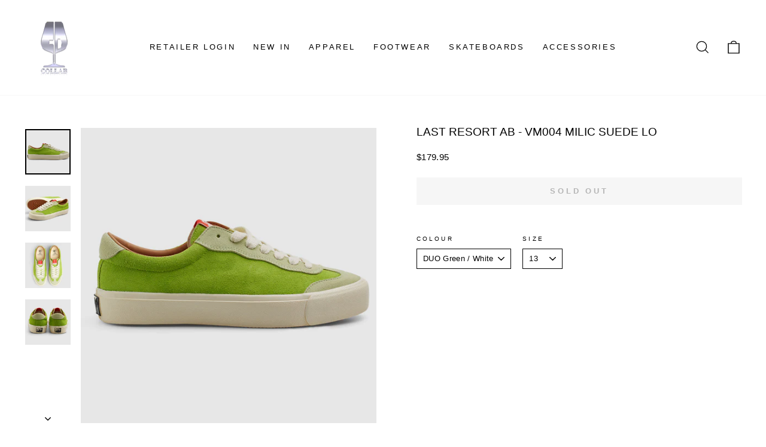

--- FILE ---
content_type: text/html; charset=utf-8
request_url: https://www.collabdist.co.nz/products/last-resort-ab-vm004-milic-suede-lo/?variant=40255866273890
body_size: 22646
content:
<!doctype html>
<html class="no-js" lang="en" dir="ltr">
<head>
  <script type="application/vnd.locksmith+json" data-locksmith>{"version":"v254","locked":false,"initialized":true,"scope":"product","access_granted":true,"access_denied":false,"requires_customer":false,"manual_lock":false,"remote_lock":false,"has_timeout":false,"remote_rendered":null,"hide_resource":false,"hide_links_to_resource":false,"transparent":true,"locks":{"all":[],"opened":[]},"keys":[],"keys_signature":"699129aa78811100b8f8f73082fecf2f1f37f5776054915954382b5e30f60a64","state":{"template":"product","theme":127493668962,"product":"last-resort-ab-vm004-milic-suede-lo","collection":null,"page":null,"blog":null,"article":null,"app":null},"now":1769152968,"path":"\/products\/last-resort-ab-vm004-milic-suede-lo","locale_root_url":"\/","canonical_url":"https:\/\/collab-distribution.myshopify.com\/products\/last-resort-ab-vm004-milic-suede-lo","customer_id":null,"customer_id_signature":"699129aa78811100b8f8f73082fecf2f1f37f5776054915954382b5e30f60a64","cart":null}</script><script data-locksmith>!function(){undefined;!function(){var s=window.Locksmith={},e=document.querySelector('script[type="application/vnd.locksmith+json"]'),n=e&&e.innerHTML;if(s.state={},s.util={},s.loading=!1,n)try{s.state=JSON.parse(n)}catch(d){}if(document.addEventListener&&document.querySelector){var o,i,a,t=[76,79,67,75,83,77,73,84,72,49,49],c=function(){i=t.slice(0)},l="style",r=function(e){e&&27!==e.keyCode&&"click"!==e.type||(document.removeEventListener("keydown",r),document.removeEventListener("click",r),o&&document.body.removeChild(o),o=null)};c(),document.addEventListener("keyup",function(e){if(e.keyCode===i[0]){if(clearTimeout(a),i.shift(),0<i.length)return void(a=setTimeout(c,1e3));c(),r(),(o=document.createElement("div"))[l].width="50%",o[l].maxWidth="1000px",o[l].height="85%",o[l].border="1px rgba(0, 0, 0, 0.2) solid",o[l].background="rgba(255, 255, 255, 0.99)",o[l].borderRadius="4px",o[l].position="fixed",o[l].top="50%",o[l].left="50%",o[l].transform="translateY(-50%) translateX(-50%)",o[l].boxShadow="0 2px 5px rgba(0, 0, 0, 0.3), 0 0 100vh 100vw rgba(0, 0, 0, 0.5)",o[l].zIndex="2147483645";var t=document.createElement("textarea");t.value=JSON.stringify(JSON.parse(n),null,2),t[l].border="none",t[l].display="block",t[l].boxSizing="border-box",t[l].width="100%",t[l].height="100%",t[l].background="transparent",t[l].padding="22px",t[l].fontFamily="monospace",t[l].fontSize="14px",t[l].color="#333",t[l].resize="none",t[l].outline="none",t.readOnly=!0,o.appendChild(t),document.body.appendChild(o),t.addEventListener("click",function(e){e.stopImmediatePropagation()}),t.select(),document.addEventListener("keydown",r),document.addEventListener("click",r)}})}s.isEmbedded=-1!==window.location.search.indexOf("_ab=0&_fd=0&_sc=1"),s.path=s.state.path||window.location.pathname,s.basePath=s.state.locale_root_url.concat("/apps/locksmith").replace(/^\/\//,"/"),s.reloading=!1,s.util.console=window.console||{log:function(){},error:function(){}},s.util.makeUrl=function(e,t){var n,o=s.basePath+e,i=[],a=s.cache();for(n in a)i.push(n+"="+encodeURIComponent(a[n]));for(n in t)i.push(n+"="+encodeURIComponent(t[n]));return s.state.customer_id&&(i.push("customer_id="+encodeURIComponent(s.state.customer_id)),i.push("customer_id_signature="+encodeURIComponent(s.state.customer_id_signature))),o+=(-1===o.indexOf("?")?"?":"&")+i.join("&")},s._initializeCallbacks=[],s.on=function(e,t){if("initialize"!==e)throw'Locksmith.on() currently only supports the "initialize" event';s._initializeCallbacks.push(t)},s.initializeSession=function(e){if(!s.isEmbedded){var t=!1,n=!0,o=!0;(e=e||{}).silent&&(o=n=!(t=!0)),s.ping({silent:t,spinner:n,reload:o,callback:function(){s._initializeCallbacks.forEach(function(e){e()})}})}},s.cache=function(e){var t={};try{var n=function i(e){return(document.cookie.match("(^|; )"+e+"=([^;]*)")||0)[2]};t=JSON.parse(decodeURIComponent(n("locksmith-params")||"{}"))}catch(d){}if(e){for(var o in e)t[o]=e[o];document.cookie="locksmith-params=; expires=Thu, 01 Jan 1970 00:00:00 GMT; path=/",document.cookie="locksmith-params="+encodeURIComponent(JSON.stringify(t))+"; path=/"}return t},s.cache.cart=s.state.cart,s.cache.cartLastSaved=null,s.params=s.cache(),s.util.reload=function(){s.reloading=!0;try{window.location.href=window.location.href.replace(/#.*/,"")}catch(d){s.util.console.error("Preferred reload method failed",d),window.location.reload()}},s.cache.saveCart=function(e){if(!s.cache.cart||s.cache.cart===s.cache.cartLastSaved)return e?e():null;var t=s.cache.cartLastSaved;s.cache.cartLastSaved=s.cache.cart,fetch("/cart/update.js",{method:"POST",headers:{"Content-Type":"application/json",Accept:"application/json"},body:JSON.stringify({attributes:{locksmith:s.cache.cart}})}).then(function(e){if(!e.ok)throw new Error("Cart update failed: "+e.status);return e.json()}).then(function(){e&&e()})["catch"](function(e){if(s.cache.cartLastSaved=t,!s.reloading)throw e})},s.util.spinnerHTML='<style>body{background:#FFF}@keyframes spin{from{transform:rotate(0deg)}to{transform:rotate(360deg)}}#loading{display:flex;width:100%;height:50vh;color:#777;align-items:center;justify-content:center}#loading .spinner{display:block;animation:spin 600ms linear infinite;position:relative;width:50px;height:50px}#loading .spinner-ring{stroke:currentColor;stroke-dasharray:100%;stroke-width:2px;stroke-linecap:round;fill:none}</style><div id="loading"><div class="spinner"><svg width="100%" height="100%"><svg preserveAspectRatio="xMinYMin"><circle class="spinner-ring" cx="50%" cy="50%" r="45%"></circle></svg></svg></div></div>',s.util.clobberBody=function(e){document.body.innerHTML=e},s.util.clobberDocument=function(e){e.responseText&&(e=e.responseText),document.documentElement&&document.removeChild(document.documentElement);var t=document.open("text/html","replace");t.writeln(e),t.close(),setTimeout(function(){var e=t.querySelector("[autofocus]");e&&e.focus()},100)},s.util.serializeForm=function(e){if(e&&"FORM"===e.nodeName){var t,n,o={};for(t=e.elements.length-1;0<=t;t-=1)if(""!==e.elements[t].name)switch(e.elements[t].nodeName){case"INPUT":switch(e.elements[t].type){default:case"text":case"hidden":case"password":case"button":case"reset":case"submit":o[e.elements[t].name]=e.elements[t].value;break;case"checkbox":case"radio":e.elements[t].checked&&(o[e.elements[t].name]=e.elements[t].value);break;case"file":}break;case"TEXTAREA":o[e.elements[t].name]=e.elements[t].value;break;case"SELECT":switch(e.elements[t].type){case"select-one":o[e.elements[t].name]=e.elements[t].value;break;case"select-multiple":for(n=e.elements[t].options.length-1;0<=n;n-=1)e.elements[t].options[n].selected&&(o[e.elements[t].name]=e.elements[t].options[n].value)}break;case"BUTTON":switch(e.elements[t].type){case"reset":case"submit":case"button":o[e.elements[t].name]=e.elements[t].value}}return o}},s.util.on=function(e,a,s,t){t=t||document;var c="locksmith-"+e+a,n=function(e){var t=e.target,n=e.target.parentElement,o=t&&t.className&&(t.className.baseVal||t.className)||"",i=n&&n.className&&(n.className.baseVal||n.className)||"";("string"==typeof o&&-1!==o.split(/\s+/).indexOf(a)||"string"==typeof i&&-1!==i.split(/\s+/).indexOf(a))&&!e[c]&&(e[c]=!0,s(e))};t.attachEvent?t.attachEvent(e,n):t.addEventListener(e,n,!1)},s.util.enableActions=function(e){s.util.on("click","locksmith-action",function(e){e.preventDefault();var t=e.target;t.dataset.confirmWith&&!confirm(t.dataset.confirmWith)||(t.disabled=!0,t.innerText=t.dataset.disableWith,s.post("/action",t.dataset.locksmithParams,{spinner:!1,type:"text",success:function(e){(e=JSON.parse(e.responseText)).message&&alert(e.message),s.util.reload()}}))},e)},s.util.inject=function(e,t){var n=["data","locksmith","append"];if(-1!==t.indexOf(n.join("-"))){var o=document.createElement("div");o.innerHTML=t,e.appendChild(o)}else e.innerHTML=t;var i,a,s=e.querySelectorAll("script");for(a=0;a<s.length;++a){i=s[a];var c=document.createElement("script");if(i.type&&(c.type=i.type),i.src)c.src=i.src;else{var l=document.createTextNode(i.innerHTML);c.appendChild(l)}e.appendChild(c)}var r=e.querySelector("[autofocus]");r&&r.focus()},s.post=function(e,t,n){!1!==(n=n||{}).spinner&&s.util.clobberBody(s.util.spinnerHTML);var o={};n.container===document?(o.layout=1,n.success=function(e){s.util.clobberDocument(e)}):n.container&&(o.layout=0,n.success=function(e){var t=document.getElementById(n.container);s.util.inject(t,e),t.id===t.firstChild.id&&t.parentElement.replaceChild(t.firstChild,t)}),n.form_type&&(t.form_type=n.form_type),n.include_layout_classes!==undefined&&(t.include_layout_classes=n.include_layout_classes),n.lock_id!==undefined&&(t.lock_id=n.lock_id),s.loading=!0;var i=s.util.makeUrl(e,o),a="json"===n.type||"text"===n.type;fetch(i,{method:"POST",headers:{"Content-Type":"application/json",Accept:a?"application/json":"text/html"},body:JSON.stringify(t)}).then(function(e){if(!e.ok)throw new Error("Request failed: "+e.status);return e.text()}).then(function(e){var t=n.success||s.util.clobberDocument;t(a?{responseText:e}:e)})["catch"](function(e){if(!s.reloading)if("dashboard.weglot.com"!==window.location.host){if(!n.silent)throw alert("Something went wrong! Please refresh and try again."),e;console.error(e)}else console.error(e)})["finally"](function(){s.loading=!1})},s.postResource=function(e,t){e.path=s.path,e.search=window.location.search,e.state=s.state,e.passcode&&(e.passcode=e.passcode.trim()),e.email&&(e.email=e.email.trim()),e.state.cart=s.cache.cart,e.locksmith_json=s.jsonTag,e.locksmith_json_signature=s.jsonTagSignature,s.post("/resource",e,t)},s.ping=function(e){if(!s.isEmbedded){e=e||{};s.post("/ping",{path:s.path,search:window.location.search,state:s.state},{spinner:!!e.spinner,silent:"undefined"==typeof e.silent||e.silent,type:"text",success:function(e){e&&e.responseText?(e=JSON.parse(e.responseText)).messages&&0<e.messages.length&&s.showMessages(e.messages):console.error("[Locksmith] Invalid result in ping callback:",e)}})}},s.timeoutMonitor=function(){var e=s.cache.cart;s.ping({callback:function(){e!==s.cache.cart||setTimeout(function(){s.timeoutMonitor()},6e4)}})},s.showMessages=function(e){var t=document.createElement("div");t.style.position="fixed",t.style.left=0,t.style.right=0,t.style.bottom="-50px",t.style.opacity=0,t.style.background="#191919",t.style.color="#ddd",t.style.transition="bottom 0.2s, opacity 0.2s",t.style.zIndex=999999,t.innerHTML="        <style>          .locksmith-ab .locksmith-b { display: none; }          .locksmith-ab.toggled .locksmith-b { display: flex; }          .locksmith-ab.toggled .locksmith-a { display: none; }          .locksmith-flex { display: flex; flex-wrap: wrap; justify-content: space-between; align-items: center; padding: 10px 20px; }          .locksmith-message + .locksmith-message { border-top: 1px #555 solid; }          .locksmith-message a { color: inherit; font-weight: bold; }          .locksmith-message a:hover { color: inherit; opacity: 0.8; }          a.locksmith-ab-toggle { font-weight: inherit; text-decoration: underline; }          .locksmith-text { flex-grow: 1; }          .locksmith-cta { flex-grow: 0; text-align: right; }          .locksmith-cta button { transform: scale(0.8); transform-origin: left; }          .locksmith-cta > * { display: block; }          .locksmith-cta > * + * { margin-top: 10px; }          .locksmith-message a.locksmith-close { flex-grow: 0; text-decoration: none; margin-left: 15px; font-size: 30px; font-family: monospace; display: block; padding: 2px 10px; }                    @media screen and (max-width: 600px) {            .locksmith-wide-only { display: none !important; }            .locksmith-flex { padding: 0 15px; }            .locksmith-flex > * { margin-top: 5px; margin-bottom: 5px; }            .locksmith-cta { text-align: left; }          }                    @media screen and (min-width: 601px) {            .locksmith-narrow-only { display: none !important; }          }        </style>      "+e.map(function(e){return'<div class="locksmith-message">'+e+"</div>"}).join(""),document.body.appendChild(t),document.body.style.position="relative",document.body.parentElement.style.paddingBottom=t.offsetHeight+"px",setTimeout(function(){t.style.bottom=0,t.style.opacity=1},50),s.util.on("click","locksmith-ab-toggle",function(e){e.preventDefault();for(var t=e.target.parentElement;-1===t.className.split(" ").indexOf("locksmith-ab");)t=t.parentElement;-1!==t.className.split(" ").indexOf("toggled")?t.className=t.className.replace("toggled",""):t.className=t.className+" toggled"}),s.util.enableActions(t)}}()}();</script>
      <script data-locksmith>Locksmith.cache.cart=null</script>

  <script data-locksmith>Locksmith.jsonTag="{\"version\":\"v254\",\"locked\":false,\"initialized\":true,\"scope\":\"product\",\"access_granted\":true,\"access_denied\":false,\"requires_customer\":false,\"manual_lock\":false,\"remote_lock\":false,\"has_timeout\":false,\"remote_rendered\":null,\"hide_resource\":false,\"hide_links_to_resource\":false,\"transparent\":true,\"locks\":{\"all\":[],\"opened\":[]},\"keys\":[],\"keys_signature\":\"699129aa78811100b8f8f73082fecf2f1f37f5776054915954382b5e30f60a64\",\"state\":{\"template\":\"product\",\"theme\":127493668962,\"product\":\"last-resort-ab-vm004-milic-suede-lo\",\"collection\":null,\"page\":null,\"blog\":null,\"article\":null,\"app\":null},\"now\":1769152968,\"path\":\"\\\/products\\\/last-resort-ab-vm004-milic-suede-lo\",\"locale_root_url\":\"\\\/\",\"canonical_url\":\"https:\\\/\\\/collab-distribution.myshopify.com\\\/products\\\/last-resort-ab-vm004-milic-suede-lo\",\"customer_id\":null,\"customer_id_signature\":\"699129aa78811100b8f8f73082fecf2f1f37f5776054915954382b5e30f60a64\",\"cart\":null}";Locksmith.jsonTagSignature="98dad36ffdd342dc64bce57a064c08583e11d8d44de5099f8fabc7db63e38dcb"</script>
  <meta charset="utf-8">
  <meta http-equiv="X-UA-Compatible" content="IE=edge,chrome=1">
  <meta name="viewport" content="width=device-width,initial-scale=1">
  <meta name="theme-color" content="#111111">
  <link rel="canonical" href="https://collab-distribution.myshopify.com/products/last-resort-ab-vm004-milic-suede-lo">
  <link rel="preconnect" href="https://cdn.shopify.com">
  <link rel="preconnect" href="https://fonts.shopifycdn.com">
  <link rel="dns-prefetch" href="https://productreviews.shopifycdn.com">
  <link rel="dns-prefetch" href="https://ajax.googleapis.com">
  <link rel="dns-prefetch" href="https://maps.googleapis.com">
  <link rel="dns-prefetch" href="https://maps.gstatic.com"><link rel="shortcut icon" href="//www.collabdist.co.nz/cdn/shop/files/PasswordPage1_32x32.gif?v=1648022503" type="image/png" /><title>Last Resort AB - VM004 Milic Suede Lo
&ndash; Collab Distribution
</title>



















<meta property="og:site_name" content="Collab Distribution">
  <meta property="og:url" content="https://collab-distribution.myshopify.com/products/last-resort-ab-vm004-milic-suede-lo"><meta property="og:title" content="Last Resort AB - VM004 Milic Suede Lo">
<meta property="og:type" content="product">
<meta property="og:description" content="New Zealand based sales agency and distribution company. Representing some of the most identified brands in the skateboard and lifestyle market. Specialising in brand management, marketing and sales for the New Zealand region. Home of Butter Goods, Pass~Port, Hoddle, Last Resort AB, WKND, Frog Skateboards, and more.">
<meta property="og:image" content="http://www.collabdist.co.nz/cdn/shop/products/LastResortChrisMillic01.jpg?v=1679205916">
<meta property="og:image:secure_url" content="https://www.collabdist.co.nz/cdn/shop/products/LastResortChrisMillic01.jpg?v=1679205916">
<meta property="og:image:width" content="1200">
    <meta property="og:image:height" content="1200"><meta name="twitter:site" content="@">
  <meta name="twitter:card" content="summary_large_image"><meta name="twitter:title" content="Last Resort AB - VM004 Milic Suede Lo">
<meta name="twitter:description" content="New Zealand based sales agency and distribution company. Representing some of the most identified brands in the skateboard and lifestyle market. Specialising in brand management, marketing and sales for the New Zealand region. Home of Butter Goods, Pass~Port, Hoddle, Last Resort AB, WKND, Frog Skateboards, and more.">
<style data-shopify>
  

  
  
  
</style><link href="//www.collabdist.co.nz/cdn/shop/t/31/assets/theme.css?v=180655718997863177911714525226" rel="stylesheet" type="text/css" media="all" />
<style data-shopify>:root {
    --typeHeaderPrimary: "system_ui";
    --typeHeaderFallback: -apple-system, 'Segoe UI', Roboto, 'Helvetica Neue', 'Noto Sans', 'Liberation Sans', Arial, sans-serif, 'Apple Color Emoji', 'Segoe UI Emoji', 'Segoe UI Symbol', 'Noto Color Emoji';
    --typeHeaderSize: 22px;
    --typeHeaderWeight: 400;
    --typeHeaderLineHeight: 0.8;
    --typeHeaderSpacing: 0.0em;

    --typeBasePrimary:"system_ui";
    --typeBaseFallback:-apple-system, 'Segoe UI', Roboto, 'Helvetica Neue', 'Noto Sans', 'Liberation Sans', Arial, sans-serif, 'Apple Color Emoji', 'Segoe UI Emoji', 'Segoe UI Symbol', 'Noto Color Emoji';
    --typeBaseSize: 13px;
    --typeBaseWeight: 400;
    --typeBaseSpacing: 0.025em;
    --typeBaseLineHeight: 1.3;

    --typeCollectionTitle: 20px;

    --iconWeight: 3px;
    --iconLinecaps: miter;

    
      --buttonRadius: 0px;
    

    --colorGridOverlayOpacity: 0.1;
  }

  .placeholder-content {
    background-image: linear-gradient(100deg, #ffffff 40%, #f7f7f7 63%, #ffffff 79%);
  }</style><script>
    document.documentElement.className = document.documentElement.className.replace('no-js', 'js');

    window.theme = window.theme || {};
    theme.routes = {
      home: "/",
      cart: "/cart.js",
      cartPage: "/cart",
      cartAdd: "/cart/add.js",
      cartChange: "/cart/change.js"
    };
    theme.strings = {
      soldOut: "Sold Out",
      unavailable: "Unavailable",
      inStockLabel: "In stock, ready to ship",
      stockLabel: "Low stock - [count] items left",
      willNotShipUntil: "Ready to ship [date]",
      willBeInStockAfter: "Back in stock [date]",
      waitingForStock: "Inventory on the way",
      savePrice: "Save [saved_amount]",
      cartEmpty: "Your cart is currently empty.",
      cartTermsConfirmation: "You must agree with the terms and conditions of sales to check out",
      searchCollections: "Collections:",
      searchPages: "Pages:",
      searchArticles: "Articles:"
    };
    theme.settings = {
      dynamicVariantsEnable: true,
      cartType: "page",
      isCustomerTemplate: false,
      moneyFormat: "${{amount}}",
      saveType: "dollar",
      productImageSize: "natural",
      productImageCover: false,
      predictiveSearch: true,
      predictiveSearchType: "product,article,page,collection",
      quickView: true,
      themeName: 'Impulse',
      themeVersion: "5.2.1"
    };
  </script>

  <script>window.performance && window.performance.mark && window.performance.mark('shopify.content_for_header.start');</script><meta id="shopify-digital-wallet" name="shopify-digital-wallet" content="/15224416/digital_wallets/dialog">
<meta name="shopify-checkout-api-token" content="96929a6806cc1fa423a38b55fdbbbf85">
<link rel="alternate" type="application/json+oembed" href="https://collab-distribution.myshopify.com/products/last-resort-ab-vm004-milic-suede-lo.oembed">
<script async="async" src="/checkouts/internal/preloads.js?locale=en-NZ"></script>
<link rel="preconnect" href="https://shop.app" crossorigin="anonymous">
<script async="async" src="https://shop.app/checkouts/internal/preloads.js?locale=en-NZ&shop_id=15224416" crossorigin="anonymous"></script>
<script id="apple-pay-shop-capabilities" type="application/json">{"shopId":15224416,"countryCode":"NZ","currencyCode":"NZD","merchantCapabilities":["supports3DS"],"merchantId":"gid:\/\/shopify\/Shop\/15224416","merchantName":"Collab Distribution","requiredBillingContactFields":["postalAddress","email"],"requiredShippingContactFields":["postalAddress","email"],"shippingType":"shipping","supportedNetworks":["visa","masterCard","amex","jcb"],"total":{"type":"pending","label":"Collab Distribution","amount":"1.00"},"shopifyPaymentsEnabled":true,"supportsSubscriptions":true}</script>
<script id="shopify-features" type="application/json">{"accessToken":"96929a6806cc1fa423a38b55fdbbbf85","betas":["rich-media-storefront-analytics"],"domain":"www.collabdist.co.nz","predictiveSearch":true,"shopId":15224416,"locale":"en"}</script>
<script>var Shopify = Shopify || {};
Shopify.shop = "collab-distribution.myshopify.com";
Shopify.locale = "en";
Shopify.currency = {"active":"NZD","rate":"1.0"};
Shopify.country = "NZ";
Shopify.theme = {"name":"FULL D2C - WIP BRAND LANDING PAGES","id":127493668962,"schema_name":"Impulse","schema_version":"5.2.1","theme_store_id":null,"role":"main"};
Shopify.theme.handle = "null";
Shopify.theme.style = {"id":null,"handle":null};
Shopify.cdnHost = "www.collabdist.co.nz/cdn";
Shopify.routes = Shopify.routes || {};
Shopify.routes.root = "/";</script>
<script type="module">!function(o){(o.Shopify=o.Shopify||{}).modules=!0}(window);</script>
<script>!function(o){function n(){var o=[];function n(){o.push(Array.prototype.slice.apply(arguments))}return n.q=o,n}var t=o.Shopify=o.Shopify||{};t.loadFeatures=n(),t.autoloadFeatures=n()}(window);</script>
<script>
  window.ShopifyPay = window.ShopifyPay || {};
  window.ShopifyPay.apiHost = "shop.app\/pay";
  window.ShopifyPay.redirectState = null;
</script>
<script id="shop-js-analytics" type="application/json">{"pageType":"product"}</script>
<script defer="defer" async type="module" src="//www.collabdist.co.nz/cdn/shopifycloud/shop-js/modules/v2/client.init-shop-cart-sync_BT-GjEfc.en.esm.js"></script>
<script defer="defer" async type="module" src="//www.collabdist.co.nz/cdn/shopifycloud/shop-js/modules/v2/chunk.common_D58fp_Oc.esm.js"></script>
<script defer="defer" async type="module" src="//www.collabdist.co.nz/cdn/shopifycloud/shop-js/modules/v2/chunk.modal_xMitdFEc.esm.js"></script>
<script type="module">
  await import("//www.collabdist.co.nz/cdn/shopifycloud/shop-js/modules/v2/client.init-shop-cart-sync_BT-GjEfc.en.esm.js");
await import("//www.collabdist.co.nz/cdn/shopifycloud/shop-js/modules/v2/chunk.common_D58fp_Oc.esm.js");
await import("//www.collabdist.co.nz/cdn/shopifycloud/shop-js/modules/v2/chunk.modal_xMitdFEc.esm.js");

  window.Shopify.SignInWithShop?.initShopCartSync?.({"fedCMEnabled":true,"windoidEnabled":true});

</script>
<script>
  window.Shopify = window.Shopify || {};
  if (!window.Shopify.featureAssets) window.Shopify.featureAssets = {};
  window.Shopify.featureAssets['shop-js'] = {"shop-cart-sync":["modules/v2/client.shop-cart-sync_DZOKe7Ll.en.esm.js","modules/v2/chunk.common_D58fp_Oc.esm.js","modules/v2/chunk.modal_xMitdFEc.esm.js"],"init-fed-cm":["modules/v2/client.init-fed-cm_B6oLuCjv.en.esm.js","modules/v2/chunk.common_D58fp_Oc.esm.js","modules/v2/chunk.modal_xMitdFEc.esm.js"],"shop-cash-offers":["modules/v2/client.shop-cash-offers_D2sdYoxE.en.esm.js","modules/v2/chunk.common_D58fp_Oc.esm.js","modules/v2/chunk.modal_xMitdFEc.esm.js"],"shop-login-button":["modules/v2/client.shop-login-button_QeVjl5Y3.en.esm.js","modules/v2/chunk.common_D58fp_Oc.esm.js","modules/v2/chunk.modal_xMitdFEc.esm.js"],"pay-button":["modules/v2/client.pay-button_DXTOsIq6.en.esm.js","modules/v2/chunk.common_D58fp_Oc.esm.js","modules/v2/chunk.modal_xMitdFEc.esm.js"],"shop-button":["modules/v2/client.shop-button_DQZHx9pm.en.esm.js","modules/v2/chunk.common_D58fp_Oc.esm.js","modules/v2/chunk.modal_xMitdFEc.esm.js"],"avatar":["modules/v2/client.avatar_BTnouDA3.en.esm.js"],"init-windoid":["modules/v2/client.init-windoid_CR1B-cfM.en.esm.js","modules/v2/chunk.common_D58fp_Oc.esm.js","modules/v2/chunk.modal_xMitdFEc.esm.js"],"init-shop-for-new-customer-accounts":["modules/v2/client.init-shop-for-new-customer-accounts_C_vY_xzh.en.esm.js","modules/v2/client.shop-login-button_QeVjl5Y3.en.esm.js","modules/v2/chunk.common_D58fp_Oc.esm.js","modules/v2/chunk.modal_xMitdFEc.esm.js"],"init-shop-email-lookup-coordinator":["modules/v2/client.init-shop-email-lookup-coordinator_BI7n9ZSv.en.esm.js","modules/v2/chunk.common_D58fp_Oc.esm.js","modules/v2/chunk.modal_xMitdFEc.esm.js"],"init-shop-cart-sync":["modules/v2/client.init-shop-cart-sync_BT-GjEfc.en.esm.js","modules/v2/chunk.common_D58fp_Oc.esm.js","modules/v2/chunk.modal_xMitdFEc.esm.js"],"shop-toast-manager":["modules/v2/client.shop-toast-manager_DiYdP3xc.en.esm.js","modules/v2/chunk.common_D58fp_Oc.esm.js","modules/v2/chunk.modal_xMitdFEc.esm.js"],"init-customer-accounts":["modules/v2/client.init-customer-accounts_D9ZNqS-Q.en.esm.js","modules/v2/client.shop-login-button_QeVjl5Y3.en.esm.js","modules/v2/chunk.common_D58fp_Oc.esm.js","modules/v2/chunk.modal_xMitdFEc.esm.js"],"init-customer-accounts-sign-up":["modules/v2/client.init-customer-accounts-sign-up_iGw4briv.en.esm.js","modules/v2/client.shop-login-button_QeVjl5Y3.en.esm.js","modules/v2/chunk.common_D58fp_Oc.esm.js","modules/v2/chunk.modal_xMitdFEc.esm.js"],"shop-follow-button":["modules/v2/client.shop-follow-button_CqMgW2wH.en.esm.js","modules/v2/chunk.common_D58fp_Oc.esm.js","modules/v2/chunk.modal_xMitdFEc.esm.js"],"checkout-modal":["modules/v2/client.checkout-modal_xHeaAweL.en.esm.js","modules/v2/chunk.common_D58fp_Oc.esm.js","modules/v2/chunk.modal_xMitdFEc.esm.js"],"shop-login":["modules/v2/client.shop-login_D91U-Q7h.en.esm.js","modules/v2/chunk.common_D58fp_Oc.esm.js","modules/v2/chunk.modal_xMitdFEc.esm.js"],"lead-capture":["modules/v2/client.lead-capture_BJmE1dJe.en.esm.js","modules/v2/chunk.common_D58fp_Oc.esm.js","modules/v2/chunk.modal_xMitdFEc.esm.js"],"payment-terms":["modules/v2/client.payment-terms_Ci9AEqFq.en.esm.js","modules/v2/chunk.common_D58fp_Oc.esm.js","modules/v2/chunk.modal_xMitdFEc.esm.js"]};
</script>
<script>(function() {
  var isLoaded = false;
  function asyncLoad() {
    if (isLoaded) return;
    isLoaded = true;
    var urls = ["https:\/\/chimpstatic.com\/mcjs-connected\/js\/users\/c9e0b300d6a15f9a8e8cb05d3\/1c4239b02cf0b89b693366611.js?shop=collab-distribution.myshopify.com","https:\/\/static.klaviyo.com\/onsite\/js\/klaviyo.js?company_id=QZcLDG\u0026shop=collab-distribution.myshopify.com","https:\/\/static.klaviyo.com\/onsite\/js\/klaviyo.js?company_id=QZcLDG\u0026shop=collab-distribution.myshopify.com","https:\/\/app.sizeswatch.com\/sizeswatch.js?shop=collab-distribution.myshopify.com"];
    for (var i = 0; i < urls.length; i++) {
      var s = document.createElement('script');
      s.type = 'text/javascript';
      s.async = true;
      s.src = urls[i];
      var x = document.getElementsByTagName('script')[0];
      x.parentNode.insertBefore(s, x);
    }
  };
  if(window.attachEvent) {
    window.attachEvent('onload', asyncLoad);
  } else {
    window.addEventListener('load', asyncLoad, false);
  }
})();</script>
<script id="__st">var __st={"a":15224416,"offset":46800,"reqid":"e2d282e1-1b9f-4820-88b5-4df6a0d98a7e-1769152968","pageurl":"www.collabdist.co.nz\/products\/last-resort-ab-vm004-milic-suede-lo?variant=40255866273890","u":"679d76480b4d","p":"product","rtyp":"product","rid":6843527823458};</script>
<script>window.ShopifyPaypalV4VisibilityTracking = true;</script>
<script id="form-persister">!function(){'use strict';const t='contact',e='new_comment',n=[[t,t],['blogs',e],['comments',e],[t,'customer']],o='password',r='form_key',c=['recaptcha-v3-token','g-recaptcha-response','h-captcha-response',o],s=()=>{try{return window.sessionStorage}catch{return}},i='__shopify_v',u=t=>t.elements[r],a=function(){const t=[...n].map((([t,e])=>`form[action*='/${t}']:not([data-nocaptcha='true']) input[name='form_type'][value='${e}']`)).join(',');var e;return e=t,()=>e?[...document.querySelectorAll(e)].map((t=>t.form)):[]}();function m(t){const e=u(t);a().includes(t)&&(!e||!e.value)&&function(t){try{if(!s())return;!function(t){const e=s();if(!e)return;const n=u(t);if(!n)return;const o=n.value;o&&e.removeItem(o)}(t);const e=Array.from(Array(32),(()=>Math.random().toString(36)[2])).join('');!function(t,e){u(t)||t.append(Object.assign(document.createElement('input'),{type:'hidden',name:r})),t.elements[r].value=e}(t,e),function(t,e){const n=s();if(!n)return;const r=[...t.querySelectorAll(`input[type='${o}']`)].map((({name:t})=>t)),u=[...c,...r],a={};for(const[o,c]of new FormData(t).entries())u.includes(o)||(a[o]=c);n.setItem(e,JSON.stringify({[i]:1,action:t.action,data:a}))}(t,e)}catch(e){console.error('failed to persist form',e)}}(t)}const f=t=>{if('true'===t.dataset.persistBound)return;const e=function(t,e){const n=function(t){return'function'==typeof t.submit?t.submit:HTMLFormElement.prototype.submit}(t).bind(t);return function(){let t;return()=>{t||(t=!0,(()=>{try{e(),n()}catch(t){(t=>{console.error('form submit failed',t)})(t)}})(),setTimeout((()=>t=!1),250))}}()}(t,(()=>{m(t)}));!function(t,e){if('function'==typeof t.submit&&'function'==typeof e)try{t.submit=e}catch{}}(t,e),t.addEventListener('submit',(t=>{t.preventDefault(),e()})),t.dataset.persistBound='true'};!function(){function t(t){const e=(t=>{const e=t.target;return e instanceof HTMLFormElement?e:e&&e.form})(t);e&&m(e)}document.addEventListener('submit',t),document.addEventListener('DOMContentLoaded',(()=>{const e=a();for(const t of e)f(t);var n;n=document.body,new window.MutationObserver((t=>{for(const e of t)if('childList'===e.type&&e.addedNodes.length)for(const t of e.addedNodes)1===t.nodeType&&'FORM'===t.tagName&&a().includes(t)&&f(t)})).observe(n,{childList:!0,subtree:!0,attributes:!1}),document.removeEventListener('submit',t)}))}()}();</script>
<script integrity="sha256-4kQ18oKyAcykRKYeNunJcIwy7WH5gtpwJnB7kiuLZ1E=" data-source-attribution="shopify.loadfeatures" defer="defer" src="//www.collabdist.co.nz/cdn/shopifycloud/storefront/assets/storefront/load_feature-a0a9edcb.js" crossorigin="anonymous"></script>
<script crossorigin="anonymous" defer="defer" src="//www.collabdist.co.nz/cdn/shopifycloud/storefront/assets/shopify_pay/storefront-65b4c6d7.js?v=20250812"></script>
<script data-source-attribution="shopify.dynamic_checkout.dynamic.init">var Shopify=Shopify||{};Shopify.PaymentButton=Shopify.PaymentButton||{isStorefrontPortableWallets:!0,init:function(){window.Shopify.PaymentButton.init=function(){};var t=document.createElement("script");t.src="https://www.collabdist.co.nz/cdn/shopifycloud/portable-wallets/latest/portable-wallets.en.js",t.type="module",document.head.appendChild(t)}};
</script>
<script data-source-attribution="shopify.dynamic_checkout.buyer_consent">
  function portableWalletsHideBuyerConsent(e){var t=document.getElementById("shopify-buyer-consent"),n=document.getElementById("shopify-subscription-policy-button");t&&n&&(t.classList.add("hidden"),t.setAttribute("aria-hidden","true"),n.removeEventListener("click",e))}function portableWalletsShowBuyerConsent(e){var t=document.getElementById("shopify-buyer-consent"),n=document.getElementById("shopify-subscription-policy-button");t&&n&&(t.classList.remove("hidden"),t.removeAttribute("aria-hidden"),n.addEventListener("click",e))}window.Shopify?.PaymentButton&&(window.Shopify.PaymentButton.hideBuyerConsent=portableWalletsHideBuyerConsent,window.Shopify.PaymentButton.showBuyerConsent=portableWalletsShowBuyerConsent);
</script>
<script data-source-attribution="shopify.dynamic_checkout.cart.bootstrap">document.addEventListener("DOMContentLoaded",(function(){function t(){return document.querySelector("shopify-accelerated-checkout-cart, shopify-accelerated-checkout")}if(t())Shopify.PaymentButton.init();else{new MutationObserver((function(e,n){t()&&(Shopify.PaymentButton.init(),n.disconnect())})).observe(document.body,{childList:!0,subtree:!0})}}));
</script>
<link id="shopify-accelerated-checkout-styles" rel="stylesheet" media="screen" href="https://www.collabdist.co.nz/cdn/shopifycloud/portable-wallets/latest/accelerated-checkout-backwards-compat.css" crossorigin="anonymous">
<style id="shopify-accelerated-checkout-cart">
        #shopify-buyer-consent {
  margin-top: 1em;
  display: inline-block;
  width: 100%;
}

#shopify-buyer-consent.hidden {
  display: none;
}

#shopify-subscription-policy-button {
  background: none;
  border: none;
  padding: 0;
  text-decoration: underline;
  font-size: inherit;
  cursor: pointer;
}

#shopify-subscription-policy-button::before {
  box-shadow: none;
}

      </style>

<script>window.performance && window.performance.mark && window.performance.mark('shopify.content_for_header.end');</script>
  
  <script src="//www.collabdist.co.nz/cdn/shop/t/31/assets/jquery-min.js?v=115860211936397945481714524695"></script>

  <script src="//www.collabdist.co.nz/cdn/shop/t/31/assets/vendor-scripts-v10.js" defer="defer"></script><script src="//www.collabdist.co.nz/cdn/shop/t/31/assets/theme.js?v=61697690959979324581714524695" defer="defer"></script><script src="https://cdn.shopify.com/extensions/f27ff11e-2420-4274-a5a8-55f54ed54add/size-swatch-10/assets/size-swatch.js" type="text/javascript" defer="defer"></script>
<link href="https://cdn.shopify.com/extensions/f27ff11e-2420-4274-a5a8-55f54ed54add/size-swatch-10/assets/size-swatch.css" rel="stylesheet" type="text/css" media="all">
<link href="https://monorail-edge.shopifysvc.com" rel="dns-prefetch">
<script>(function(){if ("sendBeacon" in navigator && "performance" in window) {try {var session_token_from_headers = performance.getEntriesByType('navigation')[0].serverTiming.find(x => x.name == '_s').description;} catch {var session_token_from_headers = undefined;}var session_cookie_matches = document.cookie.match(/_shopify_s=([^;]*)/);var session_token_from_cookie = session_cookie_matches && session_cookie_matches.length === 2 ? session_cookie_matches[1] : "";var session_token = session_token_from_headers || session_token_from_cookie || "";function handle_abandonment_event(e) {var entries = performance.getEntries().filter(function(entry) {return /monorail-edge.shopifysvc.com/.test(entry.name);});if (!window.abandonment_tracked && entries.length === 0) {window.abandonment_tracked = true;var currentMs = Date.now();var navigation_start = performance.timing.navigationStart;var payload = {shop_id: 15224416,url: window.location.href,navigation_start,duration: currentMs - navigation_start,session_token,page_type: "product"};window.navigator.sendBeacon("https://monorail-edge.shopifysvc.com/v1/produce", JSON.stringify({schema_id: "online_store_buyer_site_abandonment/1.1",payload: payload,metadata: {event_created_at_ms: currentMs,event_sent_at_ms: currentMs}}));}}window.addEventListener('pagehide', handle_abandonment_event);}}());</script>
<script id="web-pixels-manager-setup">(function e(e,d,r,n,o){if(void 0===o&&(o={}),!Boolean(null===(a=null===(i=window.Shopify)||void 0===i?void 0:i.analytics)||void 0===a?void 0:a.replayQueue)){var i,a;window.Shopify=window.Shopify||{};var t=window.Shopify;t.analytics=t.analytics||{};var s=t.analytics;s.replayQueue=[],s.publish=function(e,d,r){return s.replayQueue.push([e,d,r]),!0};try{self.performance.mark("wpm:start")}catch(e){}var l=function(){var e={modern:/Edge?\/(1{2}[4-9]|1[2-9]\d|[2-9]\d{2}|\d{4,})\.\d+(\.\d+|)|Firefox\/(1{2}[4-9]|1[2-9]\d|[2-9]\d{2}|\d{4,})\.\d+(\.\d+|)|Chrom(ium|e)\/(9{2}|\d{3,})\.\d+(\.\d+|)|(Maci|X1{2}).+ Version\/(15\.\d+|(1[6-9]|[2-9]\d|\d{3,})\.\d+)([,.]\d+|)( \(\w+\)|)( Mobile\/\w+|) Safari\/|Chrome.+OPR\/(9{2}|\d{3,})\.\d+\.\d+|(CPU[ +]OS|iPhone[ +]OS|CPU[ +]iPhone|CPU IPhone OS|CPU iPad OS)[ +]+(15[._]\d+|(1[6-9]|[2-9]\d|\d{3,})[._]\d+)([._]\d+|)|Android:?[ /-](13[3-9]|1[4-9]\d|[2-9]\d{2}|\d{4,})(\.\d+|)(\.\d+|)|Android.+Firefox\/(13[5-9]|1[4-9]\d|[2-9]\d{2}|\d{4,})\.\d+(\.\d+|)|Android.+Chrom(ium|e)\/(13[3-9]|1[4-9]\d|[2-9]\d{2}|\d{4,})\.\d+(\.\d+|)|SamsungBrowser\/([2-9]\d|\d{3,})\.\d+/,legacy:/Edge?\/(1[6-9]|[2-9]\d|\d{3,})\.\d+(\.\d+|)|Firefox\/(5[4-9]|[6-9]\d|\d{3,})\.\d+(\.\d+|)|Chrom(ium|e)\/(5[1-9]|[6-9]\d|\d{3,})\.\d+(\.\d+|)([\d.]+$|.*Safari\/(?![\d.]+ Edge\/[\d.]+$))|(Maci|X1{2}).+ Version\/(10\.\d+|(1[1-9]|[2-9]\d|\d{3,})\.\d+)([,.]\d+|)( \(\w+\)|)( Mobile\/\w+|) Safari\/|Chrome.+OPR\/(3[89]|[4-9]\d|\d{3,})\.\d+\.\d+|(CPU[ +]OS|iPhone[ +]OS|CPU[ +]iPhone|CPU IPhone OS|CPU iPad OS)[ +]+(10[._]\d+|(1[1-9]|[2-9]\d|\d{3,})[._]\d+)([._]\d+|)|Android:?[ /-](13[3-9]|1[4-9]\d|[2-9]\d{2}|\d{4,})(\.\d+|)(\.\d+|)|Mobile Safari.+OPR\/([89]\d|\d{3,})\.\d+\.\d+|Android.+Firefox\/(13[5-9]|1[4-9]\d|[2-9]\d{2}|\d{4,})\.\d+(\.\d+|)|Android.+Chrom(ium|e)\/(13[3-9]|1[4-9]\d|[2-9]\d{2}|\d{4,})\.\d+(\.\d+|)|Android.+(UC? ?Browser|UCWEB|U3)[ /]?(15\.([5-9]|\d{2,})|(1[6-9]|[2-9]\d|\d{3,})\.\d+)\.\d+|SamsungBrowser\/(5\.\d+|([6-9]|\d{2,})\.\d+)|Android.+MQ{2}Browser\/(14(\.(9|\d{2,})|)|(1[5-9]|[2-9]\d|\d{3,})(\.\d+|))(\.\d+|)|K[Aa][Ii]OS\/(3\.\d+|([4-9]|\d{2,})\.\d+)(\.\d+|)/},d=e.modern,r=e.legacy,n=navigator.userAgent;return n.match(d)?"modern":n.match(r)?"legacy":"unknown"}(),u="modern"===l?"modern":"legacy",c=(null!=n?n:{modern:"",legacy:""})[u],f=function(e){return[e.baseUrl,"/wpm","/b",e.hashVersion,"modern"===e.buildTarget?"m":"l",".js"].join("")}({baseUrl:d,hashVersion:r,buildTarget:u}),m=function(e){var d=e.version,r=e.bundleTarget,n=e.surface,o=e.pageUrl,i=e.monorailEndpoint;return{emit:function(e){var a=e.status,t=e.errorMsg,s=(new Date).getTime(),l=JSON.stringify({metadata:{event_sent_at_ms:s},events:[{schema_id:"web_pixels_manager_load/3.1",payload:{version:d,bundle_target:r,page_url:o,status:a,surface:n,error_msg:t},metadata:{event_created_at_ms:s}}]});if(!i)return console&&console.warn&&console.warn("[Web Pixels Manager] No Monorail endpoint provided, skipping logging."),!1;try{return self.navigator.sendBeacon.bind(self.navigator)(i,l)}catch(e){}var u=new XMLHttpRequest;try{return u.open("POST",i,!0),u.setRequestHeader("Content-Type","text/plain"),u.send(l),!0}catch(e){return console&&console.warn&&console.warn("[Web Pixels Manager] Got an unhandled error while logging to Monorail."),!1}}}}({version:r,bundleTarget:l,surface:e.surface,pageUrl:self.location.href,monorailEndpoint:e.monorailEndpoint});try{o.browserTarget=l,function(e){var d=e.src,r=e.async,n=void 0===r||r,o=e.onload,i=e.onerror,a=e.sri,t=e.scriptDataAttributes,s=void 0===t?{}:t,l=document.createElement("script"),u=document.querySelector("head"),c=document.querySelector("body");if(l.async=n,l.src=d,a&&(l.integrity=a,l.crossOrigin="anonymous"),s)for(var f in s)if(Object.prototype.hasOwnProperty.call(s,f))try{l.dataset[f]=s[f]}catch(e){}if(o&&l.addEventListener("load",o),i&&l.addEventListener("error",i),u)u.appendChild(l);else{if(!c)throw new Error("Did not find a head or body element to append the script");c.appendChild(l)}}({src:f,async:!0,onload:function(){if(!function(){var e,d;return Boolean(null===(d=null===(e=window.Shopify)||void 0===e?void 0:e.analytics)||void 0===d?void 0:d.initialized)}()){var d=window.webPixelsManager.init(e)||void 0;if(d){var r=window.Shopify.analytics;r.replayQueue.forEach((function(e){var r=e[0],n=e[1],o=e[2];d.publishCustomEvent(r,n,o)})),r.replayQueue=[],r.publish=d.publishCustomEvent,r.visitor=d.visitor,r.initialized=!0}}},onerror:function(){return m.emit({status:"failed",errorMsg:"".concat(f," has failed to load")})},sri:function(e){var d=/^sha384-[A-Za-z0-9+/=]+$/;return"string"==typeof e&&d.test(e)}(c)?c:"",scriptDataAttributes:o}),m.emit({status:"loading"})}catch(e){m.emit({status:"failed",errorMsg:(null==e?void 0:e.message)||"Unknown error"})}}})({shopId: 15224416,storefrontBaseUrl: "https://collab-distribution.myshopify.com",extensionsBaseUrl: "https://extensions.shopifycdn.com/cdn/shopifycloud/web-pixels-manager",monorailEndpoint: "https://monorail-edge.shopifysvc.com/unstable/produce_batch",surface: "storefront-renderer",enabledBetaFlags: ["2dca8a86"],webPixelsConfigList: [{"id":"100630626","eventPayloadVersion":"v1","runtimeContext":"LAX","scriptVersion":"1","type":"CUSTOM","privacyPurposes":["ANALYTICS"],"name":"Google Analytics tag (migrated)"},{"id":"shopify-app-pixel","configuration":"{}","eventPayloadVersion":"v1","runtimeContext":"STRICT","scriptVersion":"0450","apiClientId":"shopify-pixel","type":"APP","privacyPurposes":["ANALYTICS","MARKETING"]},{"id":"shopify-custom-pixel","eventPayloadVersion":"v1","runtimeContext":"LAX","scriptVersion":"0450","apiClientId":"shopify-pixel","type":"CUSTOM","privacyPurposes":["ANALYTICS","MARKETING"]}],isMerchantRequest: false,initData: {"shop":{"name":"Collab Distribution","paymentSettings":{"currencyCode":"NZD"},"myshopifyDomain":"collab-distribution.myshopify.com","countryCode":"NZ","storefrontUrl":"https:\/\/collab-distribution.myshopify.com"},"customer":null,"cart":null,"checkout":null,"productVariants":[{"price":{"amount":179.95,"currencyCode":"NZD"},"product":{"title":"Last Resort AB - VM004 Milic Suede Lo","vendor":"Last Resort AB","id":"6843527823458","untranslatedTitle":"Last Resort AB - VM004 Milic Suede Lo","url":"\/products\/last-resort-ab-vm004-milic-suede-lo","type":"Shoes"},"id":"40255866142818","image":{"src":"\/\/www.collabdist.co.nz\/cdn\/shop\/products\/LastResortChrisMillic01.jpg?v=1679205916"},"sku":"LRD10-64039990-VM004-DGW-10.5","title":"DUO Green \/ White \/ 10.5","untranslatedTitle":"DUO Green \/ White \/ 10.5"},{"price":{"amount":179.95,"currencyCode":"NZD"},"product":{"title":"Last Resort AB - VM004 Milic Suede Lo","vendor":"Last Resort AB","id":"6843527823458","untranslatedTitle":"Last Resort AB - VM004 Milic Suede Lo","url":"\/products\/last-resort-ab-vm004-milic-suede-lo","type":"Shoes"},"id":"40255866208354","image":{"src":"\/\/www.collabdist.co.nz\/cdn\/shop\/products\/LastResortChrisMillic01.jpg?v=1679205916"},"sku":"LRD10-64039990-VM004-DGW-11.5","title":"DUO Green \/ White \/ 11.5","untranslatedTitle":"DUO Green \/ White \/ 11.5"},{"price":{"amount":179.95,"currencyCode":"NZD"},"product":{"title":"Last Resort AB - VM004 Milic Suede Lo","vendor":"Last Resort AB","id":"6843527823458","untranslatedTitle":"Last Resort AB - VM004 Milic Suede Lo","url":"\/products\/last-resort-ab-vm004-milic-suede-lo","type":"Shoes"},"id":"40255865880674","image":{"src":"\/\/www.collabdist.co.nz\/cdn\/shop\/products\/LastResortChrisMillic01.jpg?v=1679205916"},"sku":"LRD10-64039990-VM004-DGW-6.5","title":"DUO Green \/ White \/ 6.5","untranslatedTitle":"DUO Green \/ White \/ 6.5"},{"price":{"amount":179.95,"currencyCode":"NZD"},"product":{"title":"Last Resort AB - VM004 Milic Suede Lo","vendor":"Last Resort AB","id":"6843527823458","untranslatedTitle":"Last Resort AB - VM004 Milic Suede Lo","url":"\/products\/last-resort-ab-vm004-milic-suede-lo","type":"Shoes"},"id":"40255865946210","image":{"src":"\/\/www.collabdist.co.nz\/cdn\/shop\/products\/LastResortChrisMillic01.jpg?v=1679205916"},"sku":"LRD10-64039990-VM004-DGW-7.5","title":"DUO Green \/ White \/ 7.5","untranslatedTitle":"DUO Green \/ White \/ 7.5"},{"price":{"amount":179.95,"currencyCode":"NZD"},"product":{"title":"Last Resort AB - VM004 Milic Suede Lo","vendor":"Last Resort AB","id":"6843527823458","untranslatedTitle":"Last Resort AB - VM004 Milic Suede Lo","url":"\/products\/last-resort-ab-vm004-milic-suede-lo","type":"Shoes"},"id":"40255866011746","image":{"src":"\/\/www.collabdist.co.nz\/cdn\/shop\/products\/LastResortChrisMillic01.jpg?v=1679205916"},"sku":"LRD10-64039990-VM004-DGW-8.5","title":"DUO Green \/ White \/ 8.5","untranslatedTitle":"DUO Green \/ White \/ 8.5"},{"price":{"amount":179.95,"currencyCode":"NZD"},"product":{"title":"Last Resort AB - VM004 Milic Suede Lo","vendor":"Last Resort AB","id":"6843527823458","untranslatedTitle":"Last Resort AB - VM004 Milic Suede Lo","url":"\/products\/last-resort-ab-vm004-milic-suede-lo","type":"Shoes"},"id":"40255866077282","image":{"src":"\/\/www.collabdist.co.nz\/cdn\/shop\/products\/LastResortChrisMillic01.jpg?v=1679205916"},"sku":"LRD10-64039990-VM004-DGW-9.5","title":"DUO Green \/ White \/ 9.5","untranslatedTitle":"DUO Green \/ White \/ 9.5"},{"price":{"amount":179.95,"currencyCode":"NZD"},"product":{"title":"Last Resort AB - VM004 Milic Suede Lo","vendor":"Last Resort AB","id":"6843527823458","untranslatedTitle":"Last Resort AB - VM004 Milic Suede Lo","url":"\/products\/last-resort-ab-vm004-milic-suede-lo","type":"Shoes"},"id":"40255865847906","image":{"src":"\/\/www.collabdist.co.nz\/cdn\/shop\/products\/LastResortChrisMillic01.jpg?v=1679205916"},"sku":"LRD10-64039990-VM004-DGW-6","title":"DUO Green \/ White \/ 6","untranslatedTitle":"DUO Green \/ White \/ 6"},{"price":{"amount":179.95,"currencyCode":"NZD"},"product":{"title":"Last Resort AB - VM004 Milic Suede Lo","vendor":"Last Resort AB","id":"6843527823458","untranslatedTitle":"Last Resort AB - VM004 Milic Suede Lo","url":"\/products\/last-resort-ab-vm004-milic-suede-lo","type":"Shoes"},"id":"40255865913442","image":{"src":"\/\/www.collabdist.co.nz\/cdn\/shop\/products\/LastResortChrisMillic01.jpg?v=1679205916"},"sku":"LRD10-64039990-VM004-DGW-7","title":"DUO Green \/ White \/ 7","untranslatedTitle":"DUO Green \/ White \/ 7"},{"price":{"amount":179.95,"currencyCode":"NZD"},"product":{"title":"Last Resort AB - VM004 Milic Suede Lo","vendor":"Last Resort AB","id":"6843527823458","untranslatedTitle":"Last Resort AB - VM004 Milic Suede Lo","url":"\/products\/last-resort-ab-vm004-milic-suede-lo","type":"Shoes"},"id":"40255865978978","image":{"src":"\/\/www.collabdist.co.nz\/cdn\/shop\/products\/LastResortChrisMillic01.jpg?v=1679205916"},"sku":"LRD10-64039990-VM004-DGW-8","title":"DUO Green \/ White \/ 8","untranslatedTitle":"DUO Green \/ White \/ 8"},{"price":{"amount":179.95,"currencyCode":"NZD"},"product":{"title":"Last Resort AB - VM004 Milic Suede Lo","vendor":"Last Resort AB","id":"6843527823458","untranslatedTitle":"Last Resort AB - VM004 Milic Suede Lo","url":"\/products\/last-resort-ab-vm004-milic-suede-lo","type":"Shoes"},"id":"40255866044514","image":{"src":"\/\/www.collabdist.co.nz\/cdn\/shop\/products\/LastResortChrisMillic01.jpg?v=1679205916"},"sku":"LRD10-64039990-VM004-DGW-9","title":"DUO Green \/ White \/ 9","untranslatedTitle":"DUO Green \/ White \/ 9"},{"price":{"amount":179.95,"currencyCode":"NZD"},"product":{"title":"Last Resort AB - VM004 Milic Suede Lo","vendor":"Last Resort AB","id":"6843527823458","untranslatedTitle":"Last Resort AB - VM004 Milic Suede Lo","url":"\/products\/last-resort-ab-vm004-milic-suede-lo","type":"Shoes"},"id":"40255866110050","image":{"src":"\/\/www.collabdist.co.nz\/cdn\/shop\/products\/LastResortChrisMillic01.jpg?v=1679205916"},"sku":"LRD10-64039990-VM004-DGW-10","title":"DUO Green \/ White \/ 10","untranslatedTitle":"DUO Green \/ White \/ 10"},{"price":{"amount":179.95,"currencyCode":"NZD"},"product":{"title":"Last Resort AB - VM004 Milic Suede Lo","vendor":"Last Resort AB","id":"6843527823458","untranslatedTitle":"Last Resort AB - VM004 Milic Suede Lo","url":"\/products\/last-resort-ab-vm004-milic-suede-lo","type":"Shoes"},"id":"40255866175586","image":{"src":"\/\/www.collabdist.co.nz\/cdn\/shop\/products\/LastResortChrisMillic01.jpg?v=1679205916"},"sku":"LRD10-64039990-VM004-DGW-11","title":"DUO Green \/ White \/ 11","untranslatedTitle":"DUO Green \/ White \/ 11"},{"price":{"amount":179.95,"currencyCode":"NZD"},"product":{"title":"Last Resort AB - VM004 Milic Suede Lo","vendor":"Last Resort AB","id":"6843527823458","untranslatedTitle":"Last Resort AB - VM004 Milic Suede Lo","url":"\/products\/last-resort-ab-vm004-milic-suede-lo","type":"Shoes"},"id":"40255866241122","image":{"src":"\/\/www.collabdist.co.nz\/cdn\/shop\/products\/LastResortChrisMillic01.jpg?v=1679205916"},"sku":"LRD10-64039990-VM004-DGW-12","title":"DUO Green \/ White \/ 12","untranslatedTitle":"DUO Green \/ White \/ 12"},{"price":{"amount":179.95,"currencyCode":"NZD"},"product":{"title":"Last Resort AB - VM004 Milic Suede Lo","vendor":"Last Resort AB","id":"6843527823458","untranslatedTitle":"Last Resort AB - VM004 Milic Suede Lo","url":"\/products\/last-resort-ab-vm004-milic-suede-lo","type":"Shoes"},"id":"40255866273890","image":{"src":"\/\/www.collabdist.co.nz\/cdn\/shop\/products\/LastResortChrisMillic01.jpg?v=1679205916"},"sku":"LRD10-64039990-VM004-DGW-13","title":"DUO Green \/ White \/ 13","untranslatedTitle":"DUO Green \/ White \/ 13"},{"price":{"amount":179.95,"currencyCode":"NZD"},"product":{"title":"Last Resort AB - VM004 Milic Suede Lo","vendor":"Last Resort AB","id":"6843527823458","untranslatedTitle":"Last Resort AB - VM004 Milic Suede Lo","url":"\/products\/last-resort-ab-vm004-milic-suede-lo","type":"Shoes"},"id":"40255866306658","image":{"src":"\/\/www.collabdist.co.nz\/cdn\/shop\/products\/LastResortChrisMillic01.jpg?v=1679205916"},"sku":"LRD10-64039990-VM004-DGW-14","title":"DUO Green \/ White \/ 14","untranslatedTitle":"DUO Green \/ White \/ 14"}],"purchasingCompany":null},},"https://www.collabdist.co.nz/cdn","fcfee988w5aeb613cpc8e4bc33m6693e112",{"modern":"","legacy":""},{"shopId":"15224416","storefrontBaseUrl":"https:\/\/collab-distribution.myshopify.com","extensionBaseUrl":"https:\/\/extensions.shopifycdn.com\/cdn\/shopifycloud\/web-pixels-manager","surface":"storefront-renderer","enabledBetaFlags":"[\"2dca8a86\"]","isMerchantRequest":"false","hashVersion":"fcfee988w5aeb613cpc8e4bc33m6693e112","publish":"custom","events":"[[\"page_viewed\",{}],[\"product_viewed\",{\"productVariant\":{\"price\":{\"amount\":179.95,\"currencyCode\":\"NZD\"},\"product\":{\"title\":\"Last Resort AB - VM004 Milic Suede Lo\",\"vendor\":\"Last Resort AB\",\"id\":\"6843527823458\",\"untranslatedTitle\":\"Last Resort AB - VM004 Milic Suede Lo\",\"url\":\"\/products\/last-resort-ab-vm004-milic-suede-lo\",\"type\":\"Shoes\"},\"id\":\"40255866273890\",\"image\":{\"src\":\"\/\/www.collabdist.co.nz\/cdn\/shop\/products\/LastResortChrisMillic01.jpg?v=1679205916\"},\"sku\":\"LRD10-64039990-VM004-DGW-13\",\"title\":\"DUO Green \/ White \/ 13\",\"untranslatedTitle\":\"DUO Green \/ White \/ 13\"}}]]"});</script><script>
  window.ShopifyAnalytics = window.ShopifyAnalytics || {};
  window.ShopifyAnalytics.meta = window.ShopifyAnalytics.meta || {};
  window.ShopifyAnalytics.meta.currency = 'NZD';
  var meta = {"product":{"id":6843527823458,"gid":"gid:\/\/shopify\/Product\/6843527823458","vendor":"Last Resort AB","type":"Shoes","handle":"last-resort-ab-vm004-milic-suede-lo","variants":[{"id":40255866142818,"price":17995,"name":"Last Resort AB - VM004 Milic Suede Lo - DUO Green \/ White \/ 10.5","public_title":"DUO Green \/ White \/ 10.5","sku":"LRD10-64039990-VM004-DGW-10.5"},{"id":40255866208354,"price":17995,"name":"Last Resort AB - VM004 Milic Suede Lo - DUO Green \/ White \/ 11.5","public_title":"DUO Green \/ White \/ 11.5","sku":"LRD10-64039990-VM004-DGW-11.5"},{"id":40255865880674,"price":17995,"name":"Last Resort AB - VM004 Milic Suede Lo - DUO Green \/ White \/ 6.5","public_title":"DUO Green \/ White \/ 6.5","sku":"LRD10-64039990-VM004-DGW-6.5"},{"id":40255865946210,"price":17995,"name":"Last Resort AB - VM004 Milic Suede Lo - DUO Green \/ White \/ 7.5","public_title":"DUO Green \/ White \/ 7.5","sku":"LRD10-64039990-VM004-DGW-7.5"},{"id":40255866011746,"price":17995,"name":"Last Resort AB - VM004 Milic Suede Lo - DUO Green \/ White \/ 8.5","public_title":"DUO Green \/ White \/ 8.5","sku":"LRD10-64039990-VM004-DGW-8.5"},{"id":40255866077282,"price":17995,"name":"Last Resort AB - VM004 Milic Suede Lo - DUO Green \/ White \/ 9.5","public_title":"DUO Green \/ White \/ 9.5","sku":"LRD10-64039990-VM004-DGW-9.5"},{"id":40255865847906,"price":17995,"name":"Last Resort AB - VM004 Milic Suede Lo - DUO Green \/ White \/ 6","public_title":"DUO Green \/ White \/ 6","sku":"LRD10-64039990-VM004-DGW-6"},{"id":40255865913442,"price":17995,"name":"Last Resort AB - VM004 Milic Suede Lo - DUO Green \/ White \/ 7","public_title":"DUO Green \/ White \/ 7","sku":"LRD10-64039990-VM004-DGW-7"},{"id":40255865978978,"price":17995,"name":"Last Resort AB - VM004 Milic Suede Lo - DUO Green \/ White \/ 8","public_title":"DUO Green \/ White \/ 8","sku":"LRD10-64039990-VM004-DGW-8"},{"id":40255866044514,"price":17995,"name":"Last Resort AB - VM004 Milic Suede Lo - DUO Green \/ White \/ 9","public_title":"DUO Green \/ White \/ 9","sku":"LRD10-64039990-VM004-DGW-9"},{"id":40255866110050,"price":17995,"name":"Last Resort AB - VM004 Milic Suede Lo - DUO Green \/ White \/ 10","public_title":"DUO Green \/ White \/ 10","sku":"LRD10-64039990-VM004-DGW-10"},{"id":40255866175586,"price":17995,"name":"Last Resort AB - VM004 Milic Suede Lo - DUO Green \/ White \/ 11","public_title":"DUO Green \/ White \/ 11","sku":"LRD10-64039990-VM004-DGW-11"},{"id":40255866241122,"price":17995,"name":"Last Resort AB - VM004 Milic Suede Lo - DUO Green \/ White \/ 12","public_title":"DUO Green \/ White \/ 12","sku":"LRD10-64039990-VM004-DGW-12"},{"id":40255866273890,"price":17995,"name":"Last Resort AB - VM004 Milic Suede Lo - DUO Green \/ White \/ 13","public_title":"DUO Green \/ White \/ 13","sku":"LRD10-64039990-VM004-DGW-13"},{"id":40255866306658,"price":17995,"name":"Last Resort AB - VM004 Milic Suede Lo - DUO Green \/ White \/ 14","public_title":"DUO Green \/ White \/ 14","sku":"LRD10-64039990-VM004-DGW-14"}],"remote":false},"page":{"pageType":"product","resourceType":"product","resourceId":6843527823458,"requestId":"e2d282e1-1b9f-4820-88b5-4df6a0d98a7e-1769152968"}};
  for (var attr in meta) {
    window.ShopifyAnalytics.meta[attr] = meta[attr];
  }
</script>
<script class="analytics">
  (function () {
    var customDocumentWrite = function(content) {
      var jquery = null;

      if (window.jQuery) {
        jquery = window.jQuery;
      } else if (window.Checkout && window.Checkout.$) {
        jquery = window.Checkout.$;
      }

      if (jquery) {
        jquery('body').append(content);
      }
    };

    var hasLoggedConversion = function(token) {
      if (token) {
        return document.cookie.indexOf('loggedConversion=' + token) !== -1;
      }
      return false;
    }

    var setCookieIfConversion = function(token) {
      if (token) {
        var twoMonthsFromNow = new Date(Date.now());
        twoMonthsFromNow.setMonth(twoMonthsFromNow.getMonth() + 2);

        document.cookie = 'loggedConversion=' + token + '; expires=' + twoMonthsFromNow;
      }
    }

    var trekkie = window.ShopifyAnalytics.lib = window.trekkie = window.trekkie || [];
    if (trekkie.integrations) {
      return;
    }
    trekkie.methods = [
      'identify',
      'page',
      'ready',
      'track',
      'trackForm',
      'trackLink'
    ];
    trekkie.factory = function(method) {
      return function() {
        var args = Array.prototype.slice.call(arguments);
        args.unshift(method);
        trekkie.push(args);
        return trekkie;
      };
    };
    for (var i = 0; i < trekkie.methods.length; i++) {
      var key = trekkie.methods[i];
      trekkie[key] = trekkie.factory(key);
    }
    trekkie.load = function(config) {
      trekkie.config = config || {};
      trekkie.config.initialDocumentCookie = document.cookie;
      var first = document.getElementsByTagName('script')[0];
      var script = document.createElement('script');
      script.type = 'text/javascript';
      script.onerror = function(e) {
        var scriptFallback = document.createElement('script');
        scriptFallback.type = 'text/javascript';
        scriptFallback.onerror = function(error) {
                var Monorail = {
      produce: function produce(monorailDomain, schemaId, payload) {
        var currentMs = new Date().getTime();
        var event = {
          schema_id: schemaId,
          payload: payload,
          metadata: {
            event_created_at_ms: currentMs,
            event_sent_at_ms: currentMs
          }
        };
        return Monorail.sendRequest("https://" + monorailDomain + "/v1/produce", JSON.stringify(event));
      },
      sendRequest: function sendRequest(endpointUrl, payload) {
        // Try the sendBeacon API
        if (window && window.navigator && typeof window.navigator.sendBeacon === 'function' && typeof window.Blob === 'function' && !Monorail.isIos12()) {
          var blobData = new window.Blob([payload], {
            type: 'text/plain'
          });

          if (window.navigator.sendBeacon(endpointUrl, blobData)) {
            return true;
          } // sendBeacon was not successful

        } // XHR beacon

        var xhr = new XMLHttpRequest();

        try {
          xhr.open('POST', endpointUrl);
          xhr.setRequestHeader('Content-Type', 'text/plain');
          xhr.send(payload);
        } catch (e) {
          console.log(e);
        }

        return false;
      },
      isIos12: function isIos12() {
        return window.navigator.userAgent.lastIndexOf('iPhone; CPU iPhone OS 12_') !== -1 || window.navigator.userAgent.lastIndexOf('iPad; CPU OS 12_') !== -1;
      }
    };
    Monorail.produce('monorail-edge.shopifysvc.com',
      'trekkie_storefront_load_errors/1.1',
      {shop_id: 15224416,
      theme_id: 127493668962,
      app_name: "storefront",
      context_url: window.location.href,
      source_url: "//www.collabdist.co.nz/cdn/s/trekkie.storefront.8d95595f799fbf7e1d32231b9a28fd43b70c67d3.min.js"});

        };
        scriptFallback.async = true;
        scriptFallback.src = '//www.collabdist.co.nz/cdn/s/trekkie.storefront.8d95595f799fbf7e1d32231b9a28fd43b70c67d3.min.js';
        first.parentNode.insertBefore(scriptFallback, first);
      };
      script.async = true;
      script.src = '//www.collabdist.co.nz/cdn/s/trekkie.storefront.8d95595f799fbf7e1d32231b9a28fd43b70c67d3.min.js';
      first.parentNode.insertBefore(script, first);
    };
    trekkie.load(
      {"Trekkie":{"appName":"storefront","development":false,"defaultAttributes":{"shopId":15224416,"isMerchantRequest":null,"themeId":127493668962,"themeCityHash":"5105645989994975966","contentLanguage":"en","currency":"NZD","eventMetadataId":"05939fb2-3551-427c-9e5e-2601ab447205"},"isServerSideCookieWritingEnabled":true,"monorailRegion":"shop_domain","enabledBetaFlags":["65f19447"]},"Session Attribution":{},"S2S":{"facebookCapiEnabled":false,"source":"trekkie-storefront-renderer","apiClientId":580111}}
    );

    var loaded = false;
    trekkie.ready(function() {
      if (loaded) return;
      loaded = true;

      window.ShopifyAnalytics.lib = window.trekkie;

      var originalDocumentWrite = document.write;
      document.write = customDocumentWrite;
      try { window.ShopifyAnalytics.merchantGoogleAnalytics.call(this); } catch(error) {};
      document.write = originalDocumentWrite;

      window.ShopifyAnalytics.lib.page(null,{"pageType":"product","resourceType":"product","resourceId":6843527823458,"requestId":"e2d282e1-1b9f-4820-88b5-4df6a0d98a7e-1769152968","shopifyEmitted":true});

      var match = window.location.pathname.match(/checkouts\/(.+)\/(thank_you|post_purchase)/)
      var token = match? match[1]: undefined;
      if (!hasLoggedConversion(token)) {
        setCookieIfConversion(token);
        window.ShopifyAnalytics.lib.track("Viewed Product",{"currency":"NZD","variantId":40255866273890,"productId":6843527823458,"productGid":"gid:\/\/shopify\/Product\/6843527823458","name":"Last Resort AB - VM004 Milic Suede Lo - DUO Green \/ White \/ 13","price":"179.95","sku":"LRD10-64039990-VM004-DGW-13","brand":"Last Resort AB","variant":"DUO Green \/ White \/ 13","category":"Shoes","nonInteraction":true,"remote":false},undefined,undefined,{"shopifyEmitted":true});
      window.ShopifyAnalytics.lib.track("monorail:\/\/trekkie_storefront_viewed_product\/1.1",{"currency":"NZD","variantId":40255866273890,"productId":6843527823458,"productGid":"gid:\/\/shopify\/Product\/6843527823458","name":"Last Resort AB - VM004 Milic Suede Lo - DUO Green \/ White \/ 13","price":"179.95","sku":"LRD10-64039990-VM004-DGW-13","brand":"Last Resort AB","variant":"DUO Green \/ White \/ 13","category":"Shoes","nonInteraction":true,"remote":false,"referer":"https:\/\/www.collabdist.co.nz\/products\/last-resort-ab-vm004-milic-suede-lo?variant=40255866273890"});
      }
    });


        var eventsListenerScript = document.createElement('script');
        eventsListenerScript.async = true;
        eventsListenerScript.src = "//www.collabdist.co.nz/cdn/shopifycloud/storefront/assets/shop_events_listener-3da45d37.js";
        document.getElementsByTagName('head')[0].appendChild(eventsListenerScript);

})();</script>
  <script>
  if (!window.ga || (window.ga && typeof window.ga !== 'function')) {
    window.ga = function ga() {
      (window.ga.q = window.ga.q || []).push(arguments);
      if (window.Shopify && window.Shopify.analytics && typeof window.Shopify.analytics.publish === 'function') {
        window.Shopify.analytics.publish("ga_stub_called", {}, {sendTo: "google_osp_migration"});
      }
      console.error("Shopify's Google Analytics stub called with:", Array.from(arguments), "\nSee https://help.shopify.com/manual/promoting-marketing/pixels/pixel-migration#google for more information.");
    };
    if (window.Shopify && window.Shopify.analytics && typeof window.Shopify.analytics.publish === 'function') {
      window.Shopify.analytics.publish("ga_stub_initialized", {}, {sendTo: "google_osp_migration"});
    }
  }
</script>
<script
  defer
  src="https://www.collabdist.co.nz/cdn/shopifycloud/perf-kit/shopify-perf-kit-3.0.4.min.js"
  data-application="storefront-renderer"
  data-shop-id="15224416"
  data-render-region="gcp-us-central1"
  data-page-type="product"
  data-theme-instance-id="127493668962"
  data-theme-name="Impulse"
  data-theme-version="5.2.1"
  data-monorail-region="shop_domain"
  data-resource-timing-sampling-rate="10"
  data-shs="true"
  data-shs-beacon="true"
  data-shs-export-with-fetch="true"
  data-shs-logs-sample-rate="1"
  data-shs-beacon-endpoint="https://www.collabdist.co.nz/api/collect"
></script>
</head>

<body class="template-product" data-center-text="true" data-button_style="square" data-type_header_capitalize="true" data-type_headers_align_text="true" data-type_product_capitalize="true" data-swatch_style="round" >

  <a class="in-page-link visually-hidden skip-link" href="#MainContent">Skip to content</a>

  <div id="PageContainer" class="page-container">
    <div class="transition-body"><div id="shopify-section-header" class="shopify-section">

<div id="NavDrawer" class="drawer drawer--right">
  <div class="drawer__contents">
    <div class="drawer__fixed-header">
      <div class="drawer__header appear-animation appear-delay-1">
        <div class="h2 drawer__title"></div>
        <div class="drawer__close">
          <button type="button" class="drawer__close-button js-drawer-close">
            <svg aria-hidden="true" focusable="false" role="presentation" class="icon icon-close" viewBox="0 0 64 64"><path d="M19 17.61l27.12 27.13m0-27.12L19 44.74"/></svg>
            <span class="icon__fallback-text">Close menu</span>
          </button>
        </div>
      </div>
    </div>
    <div class="drawer__scrollable">
      <ul class="mobile-nav" role="navigation" aria-label="Primary"><li class="mobile-nav__item appear-animation appear-delay-2"><a href="https://collab-distribution.myshopify.com/account/login?return_url=%2Faccount" class="mobile-nav__link mobile-nav__link--top-level">RETAILER LOGIN</a></li><li class="mobile-nav__item appear-animation appear-delay-3"><a href="/collections/all-items" class="mobile-nav__link mobile-nav__link--top-level">NEW IN</a></li><li class="mobile-nav__item appear-animation appear-delay-4"><a href="/collections/apparel-1" class="mobile-nav__link mobile-nav__link--top-level">APPAREL</a></li><li class="mobile-nav__item appear-animation appear-delay-5"><a href="/collections/last-resort-ab" class="mobile-nav__link mobile-nav__link--top-level">FOOTWEAR</a></li><li class="mobile-nav__item appear-animation appear-delay-6"><a href="/collections/skateboards" class="mobile-nav__link mobile-nav__link--top-level">SKATEBOARDS</a></li><li class="mobile-nav__item appear-animation appear-delay-7"><a href="/collections/hardware-accessories" class="mobile-nav__link mobile-nav__link--top-level">ACCESSORIES</a></li><li class="mobile-nav__item mobile-nav__item--secondary">
            <div class="grid"><div class="grid__item one-half appear-animation appear-delay-8">
                  <a href="/account" class="mobile-nav__link">Log in
</a>
                </div></div>
          </li></ul><ul class="mobile-nav__social appear-animation appear-delay-9"></ul>
    </div>
  </div>
</div>
<style>
  .site-nav__link,
  .site-nav__dropdown-link:not(.site-nav__dropdown-link--top-level) {
    font-size: 13px;
  }
  
    .site-nav__link, .mobile-nav__link--top-level {
      text-transform: uppercase;
      letter-spacing: 0.2em;
    }
    .mobile-nav__link--top-level {
      font-size: 1.1em;
    }
  

  

  
.site-header {
      box-shadow: 0 0 1px rgba(0,0,0,0.2);
    }

    .toolbar + .header-sticky-wrapper .site-header {
      border-top: 0;
    }</style>

<div data-section-id="header" data-section-type="header"><div class="toolbar small--hide">
  <div class="page-width">
    <div class="toolbar__content"><div class="toolbar__item">
          <ul class="inline-list toolbar__social"></ul>
        </div></div>

  </div>
</div>
<div class="header-sticky-wrapper">
    <div id="HeaderWrapper" class="header-wrapper"><header
        id="SiteHeader"
        class="site-header"
        data-sticky="true"
        data-overlay="false">
        <div class="page-width">
          <div
            class="header-layout header-layout--left-center"
            data-logo-align="left"><div class="header-item header-item--logo"><style data-shopify>.header-item--logo,
    .header-layout--left-center .header-item--logo,
    .header-layout--left-center .header-item--icons {
      -webkit-box-flex: 0 1 60px;
      -ms-flex: 0 1 60px;
      flex: 0 1 60px;
    }

    @media only screen and (min-width: 769px) {
      .header-item--logo,
      .header-layout--left-center .header-item--logo,
      .header-layout--left-center .header-item--icons {
        -webkit-box-flex: 0 0 100px;
        -ms-flex: 0 0 100px;
        flex: 0 0 100px;
      }
    }

    .site-header__logo a {
      width: 60px;
    }
    .is-light .site-header__logo .logo--inverted {
      width: 60px;
    }
    @media only screen and (min-width: 769px) {
      .site-header__logo a {
        width: 100px;
      }

      .is-light .site-header__logo .logo--inverted {
        width: 100px;
      }
    }</style><div class="h1 site-header__logo" itemscope itemtype="http://schema.org/Organization">
      <a
        href="/"
        itemprop="url"
        class="site-header__logo-link"
        style="padding-top: 98.58333333333334%"> 
        <img
          class="small--hide"
          src="//www.collabdist.co.nz/cdn/shop/files/Collab_Logo_Chrome_Digital_alpha_100x.png?v=1614339487"
          srcset="//www.collabdist.co.nz/cdn/shop/files/Collab_Logo_Chrome_Digital_alpha_100x.png?v=1614339487 1x, //www.collabdist.co.nz/cdn/shop/files/Collab_Logo_Chrome_Digital_alpha_100x@2x.png?v=1614339487 2x"
          alt="Collab Distribution"
          itemprop="logo">
        <img
          class="medium-up--hide"
          src="//www.collabdist.co.nz/cdn/shop/files/Collab_Logo_Chrome_Digital_alpha_60x.png?v=1614339487"
          srcset="//www.collabdist.co.nz/cdn/shop/files/Collab_Logo_Chrome_Digital_alpha_60x.png?v=1614339487 1x, //www.collabdist.co.nz/cdn/shop/files/Collab_Logo_Chrome_Digital_alpha_60x@2x.png?v=1614339487 2x"
          alt="Collab Distribution">
      </a></div></div><div class="header-item header-item--navigation text-center"><ul
  class="site-nav site-navigation small--hide"
  
    role="navigation" aria-label="Primary"
  ><li
      class="site-nav__item site-nav__expanded-item"
      >

      <a href="https://collab-distribution.myshopify.com/account/login?return_url=%2Faccount" class="site-nav__link site-nav__link--underline">
        RETAILER LOGIN
      </a></li><li
      class="site-nav__item site-nav__expanded-item"
      >

      <a href="/collections/all-items" class="site-nav__link site-nav__link--underline">
        NEW IN
      </a></li><li
      class="site-nav__item site-nav__expanded-item"
      >

      <a href="/collections/apparel-1" class="site-nav__link site-nav__link--underline">
        APPAREL
      </a></li><li
      class="site-nav__item site-nav__expanded-item"
      >

      <a href="/collections/last-resort-ab" class="site-nav__link site-nav__link--underline">
        FOOTWEAR
      </a></li><li
      class="site-nav__item site-nav__expanded-item"
      >

      <a href="/collections/skateboards" class="site-nav__link site-nav__link--underline">
        SKATEBOARDS
      </a></li><li
      class="site-nav__item site-nav__expanded-item"
      >

      <a href="/collections/hardware-accessories" class="site-nav__link site-nav__link--underline">
        ACCESSORIES
      </a></li></ul>
</div><div class="header-item header-item--icons"><div class="site-nav">
  <div class="site-nav__icons"><a class="site-nav__link site-nav__link--icon small--hide" href="/account">
        <svg aria-hidden="true" focusable="false" role="presentation" class="icon icon-user" viewBox="0 0 64 64"><path d="M35 39.84v-2.53c3.3-1.91 6-6.66 6-11.41 0-7.63 0-13.82-9-13.82s-9 6.19-9 13.82c0 4.75 2.7 9.51 6 11.41v2.53c-10.18.85-18 6-18 12.16h42c0-6.19-7.82-11.31-18-12.16z"/></svg>
        <span class="icon__fallback-text">Log in
</span>
      </a><a href="/search" class="site-nav__link site-nav__link--icon js-search-header">
        <svg aria-hidden="true" focusable="false" role="presentation" class="icon icon-search" viewBox="0 0 64 64"><path d="M47.16 28.58A18.58 18.58 0 1 1 28.58 10a18.58 18.58 0 0 1 18.58 18.58zM54 54L41.94 42"/></svg>
        <span class="icon__fallback-text">Search</span>
      </a><button
        type="button"
        class="site-nav__link site-nav__link--icon js-drawer-open-nav medium-up--hide"
        aria-controls="NavDrawer">
        <svg aria-hidden="true" focusable="false" role="presentation" class="icon icon-hamburger" viewBox="0 0 64 64"><path d="M7 15h51M7 32h43M7 49h51"/></svg>
        <span class="icon__fallback-text">Site navigation</span>
      </button><a href="/cart" class="site-nav__link site-nav__link--icon js-drawer-open-cart" aria-controls="CartDrawer" data-icon="bag-minimal">
      <span class="cart-link"><svg aria-hidden="true" focusable="false" role="presentation" class="icon icon-bag-minimal" viewBox="0 0 64 64"><path stroke="null" id="svg_4" fill-opacity="null" stroke-opacity="null" fill="null" d="M11.375 17.863h41.25v36.75h-41.25z"/><path stroke="null" id="svg_2" d="M22.25 18c0-7.105 4.35-9 9.75-9s9.75 1.895 9.75 9"/></svg><span class="icon__fallback-text">Cart</span>
        <span class="cart-link__bubble"></span>
      </span>
    </a>
  </div>
</div>
</div>
          </div></div>
        <div class="site-header__search-container">
          <div class="site-header__search">
            <div class="page-width">
              <form action="/search" method="get" role="search"
                id="HeaderSearchForm"
                class="site-header__search-form">
                <input type="hidden" name="type" value="product,article,page,collection">
                <input type="hidden" name="options[prefix]" value="last">
                <button type="submit" class="text-link site-header__search-btn site-header__search-btn--submit">
                  <svg aria-hidden="true" focusable="false" role="presentation" class="icon icon-search" viewBox="0 0 64 64"><path d="M47.16 28.58A18.58 18.58 0 1 1 28.58 10a18.58 18.58 0 0 1 18.58 18.58zM54 54L41.94 42"/></svg>
                  <span class="icon__fallback-text">Search</span>
                </button>
                <input type="search" name="q" value="" placeholder="Search our store" class="site-header__search-input" aria-label="Search our store">
              </form>
              <button type="button" id="SearchClose" class="js-search-header-close text-link site-header__search-btn">
                <svg aria-hidden="true" focusable="false" role="presentation" class="icon icon-close" viewBox="0 0 64 64"><path d="M19 17.61l27.12 27.13m0-27.12L19 44.74"/></svg>
                <span class="icon__fallback-text">"Close (esc)"</span>
              </button>
            </div>
          </div><div id="PredictiveWrapper" class="predictive-results hide" data-image-size="square">
              <div class="page-width">
                <div id="PredictiveResults" class="predictive-result__layout"></div>
                <div class="text-center predictive-results__footer">
                  <button type="button" class="btn btn--small" data-predictive-search-button>
                    <small>
                      View more
                    </small>
                  </button>
                </div>
              </div>
            </div></div>
      </header>
    </div>
  </div>
</div>


</div><main class="main-content" id="MainContent">
        <div id="shopify-section-template--15575211212898__main" class="shopify-section">



















<div id="ProductSection-template--15575211212898__main-6843527823458"
  class="product-section"
  data-section-id="template--15575211212898__main"
  data-product-id="6843527823458"
  data-section-type="product"
  data-product-handle="last-resort-ab-vm004-milic-suede-lo"
  data-product-title="Last Resort AB - VM004 Milic Suede Lo"
  data-product-url="/products/last-resort-ab-vm004-milic-suede-lo"
  data-aspect-ratio="100.0"
  data-img-url="//www.collabdist.co.nz/cdn/shop/products/LastResortChrisMillic01_{width}x.jpg?v=1679205916"
  
    data-history="true"
  
  data-modal="false">



















<script type="application/ld+json">
  {
    "@context": "http://schema.org",
    "@type": "Product",
    "offers": [



















        {
          "@type" : "Offer","sku": "LRD10-64039990-VM004-DGW-10.5","availability" : "http://schema.org/OutOfStock",
          "price" : 179.95,
          "priceCurrency" : "NZD",
          "priceValidUntil": "2026-02-02",
          "url" : "https:\/\/collab-distribution.myshopify.com\/products\/last-resort-ab-vm004-milic-suede-lo?variant=40255866142818"
        },




















        {
          "@type" : "Offer","sku": "LRD10-64039990-VM004-DGW-11.5","availability" : "http://schema.org/OutOfStock",
          "price" : 179.95,
          "priceCurrency" : "NZD",
          "priceValidUntil": "2026-02-02",
          "url" : "https:\/\/collab-distribution.myshopify.com\/products\/last-resort-ab-vm004-milic-suede-lo?variant=40255866208354"
        },




















        {
          "@type" : "Offer","sku": "LRD10-64039990-VM004-DGW-6.5","availability" : "http://schema.org/OutOfStock",
          "price" : 179.95,
          "priceCurrency" : "NZD",
          "priceValidUntil": "2026-02-02",
          "url" : "https:\/\/collab-distribution.myshopify.com\/products\/last-resort-ab-vm004-milic-suede-lo?variant=40255865880674"
        },




















        {
          "@type" : "Offer","sku": "LRD10-64039990-VM004-DGW-7.5","availability" : "http://schema.org/InStock",
          "price" : 179.95,
          "priceCurrency" : "NZD",
          "priceValidUntil": "2026-02-02",
          "url" : "https:\/\/collab-distribution.myshopify.com\/products\/last-resort-ab-vm004-milic-suede-lo?variant=40255865946210"
        },




















        {
          "@type" : "Offer","sku": "LRD10-64039990-VM004-DGW-8.5","availability" : "http://schema.org/OutOfStock",
          "price" : 179.95,
          "priceCurrency" : "NZD",
          "priceValidUntil": "2026-02-02",
          "url" : "https:\/\/collab-distribution.myshopify.com\/products\/last-resort-ab-vm004-milic-suede-lo?variant=40255866011746"
        },




















        {
          "@type" : "Offer","sku": "LRD10-64039990-VM004-DGW-9.5","availability" : "http://schema.org/OutOfStock",
          "price" : 179.95,
          "priceCurrency" : "NZD",
          "priceValidUntil": "2026-02-02",
          "url" : "https:\/\/collab-distribution.myshopify.com\/products\/last-resort-ab-vm004-milic-suede-lo?variant=40255866077282"
        },




















        {
          "@type" : "Offer","sku": "LRD10-64039990-VM004-DGW-6","availability" : "http://schema.org/OutOfStock",
          "price" : 179.95,
          "priceCurrency" : "NZD",
          "priceValidUntil": "2026-02-02",
          "url" : "https:\/\/collab-distribution.myshopify.com\/products\/last-resort-ab-vm004-milic-suede-lo?variant=40255865847906"
        },




















        {
          "@type" : "Offer","sku": "LRD10-64039990-VM004-DGW-7","availability" : "http://schema.org/OutOfStock",
          "price" : 179.95,
          "priceCurrency" : "NZD",
          "priceValidUntil": "2026-02-02",
          "url" : "https:\/\/collab-distribution.myshopify.com\/products\/last-resort-ab-vm004-milic-suede-lo?variant=40255865913442"
        },




















        {
          "@type" : "Offer","sku": "LRD10-64039990-VM004-DGW-8","availability" : "http://schema.org/InStock",
          "price" : 179.95,
          "priceCurrency" : "NZD",
          "priceValidUntil": "2026-02-02",
          "url" : "https:\/\/collab-distribution.myshopify.com\/products\/last-resort-ab-vm004-milic-suede-lo?variant=40255865978978"
        },




















        {
          "@type" : "Offer","sku": "LRD10-64039990-VM004-DGW-9","availability" : "http://schema.org/InStock",
          "price" : 179.95,
          "priceCurrency" : "NZD",
          "priceValidUntil": "2026-02-02",
          "url" : "https:\/\/collab-distribution.myshopify.com\/products\/last-resort-ab-vm004-milic-suede-lo?variant=40255866044514"
        },




















        {
          "@type" : "Offer","sku": "LRD10-64039990-VM004-DGW-10","availability" : "http://schema.org/InStock",
          "price" : 179.95,
          "priceCurrency" : "NZD",
          "priceValidUntil": "2026-02-02",
          "url" : "https:\/\/collab-distribution.myshopify.com\/products\/last-resort-ab-vm004-milic-suede-lo?variant=40255866110050"
        },




















        {
          "@type" : "Offer","sku": "LRD10-64039990-VM004-DGW-11","availability" : "http://schema.org/OutOfStock",
          "price" : 179.95,
          "priceCurrency" : "NZD",
          "priceValidUntil": "2026-02-02",
          "url" : "https:\/\/collab-distribution.myshopify.com\/products\/last-resort-ab-vm004-milic-suede-lo?variant=40255866175586"
        },




















        {
          "@type" : "Offer","sku": "LRD10-64039990-VM004-DGW-12","availability" : "http://schema.org/InStock",
          "price" : 179.95,
          "priceCurrency" : "NZD",
          "priceValidUntil": "2026-02-02",
          "url" : "https:\/\/collab-distribution.myshopify.com\/products\/last-resort-ab-vm004-milic-suede-lo?variant=40255866241122"
        },




















        {
          "@type" : "Offer","sku": "LRD10-64039990-VM004-DGW-13","availability" : "http://schema.org/OutOfStock",
          "price" : 179.95,
          "priceCurrency" : "NZD",
          "priceValidUntil": "2026-02-02",
          "url" : "https:\/\/collab-distribution.myshopify.com\/products\/last-resort-ab-vm004-milic-suede-lo?variant=40255866273890"
        },




















        {
          "@type" : "Offer","sku": "LRD10-64039990-VM004-DGW-14","availability" : "http://schema.org/OutOfStock",
          "price" : 179.95,
          "priceCurrency" : "NZD",
          "priceValidUntil": "2026-02-02",
          "url" : "https:\/\/collab-distribution.myshopify.com\/products\/last-resort-ab-vm004-milic-suede-lo?variant=40255866306658"
        }
],
    "brand": "Last Resort AB",
    "sku": "LRD10-64039990-VM004-DGW-13",
    "name": "Last Resort AB - VM004 Milic Suede Lo",
    "description": "",
    "category": "",
    "url": "https://collab-distribution.myshopify.com/products/last-resort-ab-vm004-milic-suede-lo",
      "gtin13": "2000575002148",
      "productId": "2000575002148","image": {
      "@type": "ImageObject",
      "url": "https://www.collabdist.co.nz/cdn/shop/products/LastResortChrisMillic01_1024x1024.jpg?v=1679205916",
      "image": "https://www.collabdist.co.nz/cdn/shop/products/LastResortChrisMillic01_1024x1024.jpg?v=1679205916",
      "name": "Last Resort AB - VM004 Milic Suede Lo",
      "width": 1024,
      "height": 1024
    }
  }
</script>
<div class="page-content page-content--product">
    <div class="page-width">

      <div class="grid grid--product-images--partial"><div class="grid__item medium-up--one-half product-single__sticky"><div
    data-product-images
    data-zoom="true"
    data-has-slideshow="true">
    <div class="product__photos product__photos-template--15575211212898__main product__photos--beside">

      <div class="product__main-photos" data-aos data-product-single-media-group>
        <div data-product-photos class="product-slideshow">
<div
  class="product-main-slide starting-slide"
  data-index="0"
  >

  <div data-product-image-main class="product-image-main"><div class="image-wrap" style="height: 0; padding-bottom: 100.0%;"><img class="photoswipe__image lazyload"
          data-photoswipe-src="//www.collabdist.co.nz/cdn/shop/products/LastResortChrisMillic01_1800x1800.jpg?v=1679205916"
          data-photoswipe-width="1200"
          data-photoswipe-height="1200"
          data-index="1"
          data-src="//www.collabdist.co.nz/cdn/shop/products/LastResortChrisMillic01_{width}x.jpg?v=1679205916"
          data-widths="[360, 540, 720, 900, 1080]"
          data-aspectratio="1.0"
          data-sizes="auto"
          alt="Last Resort AB - VM004 Milic Suede Lo">

        <noscript>
          <img class="lazyloaded"
            src="//www.collabdist.co.nz/cdn/shop/products/LastResortChrisMillic01_1400x.jpg?v=1679205916"
            alt="Last Resort AB - VM004 Milic Suede Lo">
        </noscript><button type="button" class="btn btn--body btn--circle js-photoswipe__zoom product__photo-zoom">
            <svg aria-hidden="true" focusable="false" role="presentation" class="icon icon-search" viewBox="0 0 64 64"><path d="M47.16 28.58A18.58 18.58 0 1 1 28.58 10a18.58 18.58 0 0 1 18.58 18.58zM54 54L41.94 42"/></svg>
            <span class="icon__fallback-text">Close (esc)</span>
          </button></div></div>

</div>

<div
  class="product-main-slide secondary-slide"
  data-index="1"
  >

  <div data-product-image-main class="product-image-main"><div class="image-wrap" style="height: 0; padding-bottom: 100.0%;"><img class="photoswipe__image lazyload"
          data-photoswipe-src="//www.collabdist.co.nz/cdn/shop/products/D10_VM004-milic_Lo_Suede_DuoGreen-Whi_Angle_1800x1800.jpg?v=1679206312"
          data-photoswipe-width="1200"
          data-photoswipe-height="1200"
          data-index="2"
          data-src="//www.collabdist.co.nz/cdn/shop/products/D10_VM004-milic_Lo_Suede_DuoGreen-Whi_Angle_{width}x.jpg?v=1679206312"
          data-widths="[360, 540, 720, 900, 1080]"
          data-aspectratio="1.0"
          data-sizes="auto"
          alt="Last Resort AB - VM004 Milic Suede Lo">

        <noscript>
          <img class="lazyloaded"
            src="//www.collabdist.co.nz/cdn/shop/products/D10_VM004-milic_Lo_Suede_DuoGreen-Whi_Angle_1400x.jpg?v=1679206312"
            alt="Last Resort AB - VM004 Milic Suede Lo">
        </noscript><button type="button" class="btn btn--body btn--circle js-photoswipe__zoom product__photo-zoom">
            <svg aria-hidden="true" focusable="false" role="presentation" class="icon icon-search" viewBox="0 0 64 64"><path d="M47.16 28.58A18.58 18.58 0 1 1 28.58 10a18.58 18.58 0 0 1 18.58 18.58zM54 54L41.94 42"/></svg>
            <span class="icon__fallback-text">Close (esc)</span>
          </button></div></div>

</div>

<div
  class="product-main-slide secondary-slide"
  data-index="2"
  >

  <div data-product-image-main class="product-image-main"><div class="image-wrap" style="height: 0; padding-bottom: 100.0%;"><img class="photoswipe__image lazyload"
          data-photoswipe-src="//www.collabdist.co.nz/cdn/shop/products/D10_VM004-milic_Lo_Suede_DuoGreen-Whi_Angle_971af805-260b-42e4-a577-50904eda1cdb_1800x1800.jpg?v=1679206536"
          data-photoswipe-width="1200"
          data-photoswipe-height="1200"
          data-index="3"
          data-src="//www.collabdist.co.nz/cdn/shop/products/D10_VM004-milic_Lo_Suede_DuoGreen-Whi_Angle_971af805-260b-42e4-a577-50904eda1cdb_{width}x.jpg?v=1679206536"
          data-widths="[360, 540, 720, 900, 1080]"
          data-aspectratio="1.0"
          data-sizes="auto"
          alt="Last Resort AB - VM004 Milic Suede Lo">

        <noscript>
          <img class="lazyloaded"
            src="//www.collabdist.co.nz/cdn/shop/products/D10_VM004-milic_Lo_Suede_DuoGreen-Whi_Angle_971af805-260b-42e4-a577-50904eda1cdb_1400x.jpg?v=1679206536"
            alt="Last Resort AB - VM004 Milic Suede Lo">
        </noscript><button type="button" class="btn btn--body btn--circle js-photoswipe__zoom product__photo-zoom">
            <svg aria-hidden="true" focusable="false" role="presentation" class="icon icon-search" viewBox="0 0 64 64"><path d="M47.16 28.58A18.58 18.58 0 1 1 28.58 10a18.58 18.58 0 0 1 18.58 18.58zM54 54L41.94 42"/></svg>
            <span class="icon__fallback-text">Close (esc)</span>
          </button></div></div>

</div>

<div
  class="product-main-slide secondary-slide"
  data-index="3"
  >

  <div data-product-image-main class="product-image-main"><div class="image-wrap" style="height: 0; padding-bottom: 100.0%;"><img class="photoswipe__image lazyload"
          data-photoswipe-src="//www.collabdist.co.nz/cdn/shop/products/D10_VM004-milic_Lo_Suede_DuoGreen-Whi_Back_1800x1800.jpg?v=1679206672"
          data-photoswipe-width="1200"
          data-photoswipe-height="1200"
          data-index="4"
          data-src="//www.collabdist.co.nz/cdn/shop/products/D10_VM004-milic_Lo_Suede_DuoGreen-Whi_Back_{width}x.jpg?v=1679206672"
          data-widths="[360, 540, 720, 900, 1080]"
          data-aspectratio="1.0"
          data-sizes="auto"
          alt="Last Resort AB - VM004 Milic Suede Lo">

        <noscript>
          <img class="lazyloaded"
            src="//www.collabdist.co.nz/cdn/shop/products/D10_VM004-milic_Lo_Suede_DuoGreen-Whi_Back_1400x.jpg?v=1679206672"
            alt="Last Resort AB - VM004 Milic Suede Lo">
        </noscript><button type="button" class="btn btn--body btn--circle js-photoswipe__zoom product__photo-zoom">
            <svg aria-hidden="true" focusable="false" role="presentation" class="icon icon-search" viewBox="0 0 64 64"><path d="M47.16 28.58A18.58 18.58 0 1 1 28.58 10a18.58 18.58 0 0 1 18.58 18.58zM54 54L41.94 42"/></svg>
            <span class="icon__fallback-text">Close (esc)</span>
          </button></div></div>

</div>
</div></div>

      <div
        data-product-thumbs
        class="product__thumbs product__thumbs--beside product__thumbs-placement--left small--hide"
        data-position="beside"
        data-arrows="true"
        data-aos><button type="button" class="product__thumb-arrow product__thumb-arrow--prev hide">
            <svg aria-hidden="true" focusable="false" role="presentation" class="icon icon-chevron-left" viewBox="0 0 284.49 498.98"><path d="M249.49 0a35 35 0 0 1 24.75 59.75L84.49 249.49l189.75 189.74a35.002 35.002 0 1 1-49.5 49.5L10.25 274.24a35 35 0 0 1 0-49.5L224.74 10.25A34.89 34.89 0 0 1 249.49 0z"/></svg>
          </button><div class="product__thumbs--scroller"><div class="product__thumb-item"
                data-index="0"
                >
                <div class="image-wrap" style="height: 0; padding-bottom: 100.0%;">
                  <a
                    href="//www.collabdist.co.nz/cdn/shop/products/LastResortChrisMillic01_1800x1800.jpg?v=1679205916"
                    data-product-thumb
                    class="product__thumb"
                    data-index="0"
                    data-id="21692718252130"><img class="animation-delay-3 lazyload"
                        data-src="//www.collabdist.co.nz/cdn/shop/products/LastResortChrisMillic01_{width}x.jpg?v=1679205916"
                        data-widths="[120, 360, 540, 720]"
                        data-aspectratio="1.0"
                        data-sizes="auto"
                        alt="Last Resort AB - VM004 Milic Suede Lo">

                    <noscript>
                      <img class="lazyloaded"
                        src="//www.collabdist.co.nz/cdn/shop/products/LastResortChrisMillic01_400x.jpg?v=1679205916"
                        alt="Last Resort AB - VM004 Milic Suede Lo">
                    </noscript>
                  </a>
                </div>
              </div><div class="product__thumb-item"
                data-index="1"
                >
                <div class="image-wrap" style="height: 0; padding-bottom: 100.0%;">
                  <a
                    href="//www.collabdist.co.nz/cdn/shop/products/D10_VM004-milic_Lo_Suede_DuoGreen-Whi_Angle_1800x1800.jpg?v=1679206312"
                    data-product-thumb
                    class="product__thumb"
                    data-index="1"
                    data-id="21692719628386"><img class="animation-delay-6 lazyload"
                        data-src="//www.collabdist.co.nz/cdn/shop/products/D10_VM004-milic_Lo_Suede_DuoGreen-Whi_Angle_{width}x.jpg?v=1679206312"
                        data-widths="[120, 360, 540, 720]"
                        data-aspectratio="1.0"
                        data-sizes="auto"
                        alt="Last Resort AB - VM004 Milic Suede Lo">

                    <noscript>
                      <img class="lazyloaded"
                        src="//www.collabdist.co.nz/cdn/shop/products/D10_VM004-milic_Lo_Suede_DuoGreen-Whi_Angle_400x.jpg?v=1679206312"
                        alt="Last Resort AB - VM004 Milic Suede Lo">
                    </noscript>
                  </a>
                </div>
              </div><div class="product__thumb-item"
                data-index="2"
                >
                <div class="image-wrap" style="height: 0; padding-bottom: 100.0%;">
                  <a
                    href="//www.collabdist.co.nz/cdn/shop/products/D10_VM004-milic_Lo_Suede_DuoGreen-Whi_Angle_971af805-260b-42e4-a577-50904eda1cdb_1800x1800.jpg?v=1679206536"
                    data-product-thumb
                    class="product__thumb"
                    data-index="2"
                    data-id="21692720906338"><img class="animation-delay-9 lazyload"
                        data-src="//www.collabdist.co.nz/cdn/shop/products/D10_VM004-milic_Lo_Suede_DuoGreen-Whi_Angle_971af805-260b-42e4-a577-50904eda1cdb_{width}x.jpg?v=1679206536"
                        data-widths="[120, 360, 540, 720]"
                        data-aspectratio="1.0"
                        data-sizes="auto"
                        alt="Last Resort AB - VM004 Milic Suede Lo">

                    <noscript>
                      <img class="lazyloaded"
                        src="//www.collabdist.co.nz/cdn/shop/products/D10_VM004-milic_Lo_Suede_DuoGreen-Whi_Angle_971af805-260b-42e4-a577-50904eda1cdb_400x.jpg?v=1679206536"
                        alt="Last Resort AB - VM004 Milic Suede Lo">
                    </noscript>
                  </a>
                </div>
              </div><div class="product__thumb-item"
                data-index="3"
                >
                <div class="image-wrap" style="height: 0; padding-bottom: 100.0%;">
                  <a
                    href="//www.collabdist.co.nz/cdn/shop/products/D10_VM004-milic_Lo_Suede_DuoGreen-Whi_Back_1800x1800.jpg?v=1679206672"
                    data-product-thumb
                    class="product__thumb"
                    data-index="3"
                    data-id="21692721168482"><img class="animation-delay-12 lazyload"
                        data-src="//www.collabdist.co.nz/cdn/shop/products/D10_VM004-milic_Lo_Suede_DuoGreen-Whi_Back_{width}x.jpg?v=1679206672"
                        data-widths="[120, 360, 540, 720]"
                        data-aspectratio="1.0"
                        data-sizes="auto"
                        alt="Last Resort AB - VM004 Milic Suede Lo">

                    <noscript>
                      <img class="lazyloaded"
                        src="//www.collabdist.co.nz/cdn/shop/products/D10_VM004-milic_Lo_Suede_DuoGreen-Whi_Back_400x.jpg?v=1679206672"
                        alt="Last Resort AB - VM004 Milic Suede Lo">
                    </noscript>
                  </a>
                </div>
              </div></div><button type="button" class="product__thumb-arrow product__thumb-arrow--next">
            <svg aria-hidden="true" focusable="false" role="presentation" class="icon icon-chevron-right" viewBox="0 0 284.49 498.98"><path d="M35 498.98a35 35 0 0 1-24.75-59.75l189.74-189.74L10.25 59.75a35.002 35.002 0 0 1 49.5-49.5l214.49 214.49a35 35 0 0 1 0 49.5L59.75 488.73A34.89 34.89 0 0 1 35 498.98z"/></svg>
          </button></div>
    </div>
  </div>

  <script type="application/json" id="ModelJson-template--15575211212898__main">
    []
  </script></div><div class="grid__item medium-up--one-half">

          <div class="product-single__meta">
            <div class="product-block product-block--header"><h1 class="h2 product-single__title">Last Resort AB - VM004 Milic Suede Lo
</h1></div>

            <div data-product-blocks><div class="product-block product-block--price" ><span data-a11y-price class="visually-hidden">Regular price</span><span data-product-price
                        class="product__price">$179.95
</span><span data-save-price class="product__price-savings hide"></span><div
                        data-unit-price-wrapper
                        class="product__unit-price product__unit-price--spacing  hide"><span data-unit-price></span>/<span data-unit-base></span>
                      </div><div class="product__policies rte small--text-center">Tax included.
</div></div><div class="product-block" ><div class="product-block">



















<form method="post" action="/cart/add" id="AddToCartForm-template--15575211212898__main-6843527823458" accept-charset="UTF-8" class="product-single__form" enctype="multipart/form-data"><input type="hidden" name="form_type" value="product" /><input type="hidden" name="utf8" value="✓" /><button
      type="submit"
      name="add"
      data-add-to-cart
      class="btn btn--full add-to-cart"
       disabled="disabled">
      <span data-add-to-cart-text data-default-text="Add to cart">
        Sold Out
      </span>
    </button><div class="shopify-payment-terms product__policies"></div>

  <select name="id" data-product-select class="product-single__variants no-js">


















<option disabled="disabled">
          DUO Green / White / 10.5 - Sold Out
        </option>


















<option disabled="disabled">
          DUO Green / White / 11.5 - Sold Out
        </option>


















<option disabled="disabled">
          DUO Green / White / 6.5 - Sold Out
        </option>


















<option 
          value="40255865946210">
          DUO Green / White / 7.5 - $179.95 NZD
        </option>


















<option disabled="disabled">
          DUO Green / White / 8.5 - Sold Out
        </option>


















<option disabled="disabled">
          DUO Green / White / 9.5 - Sold Out
        </option>


















<option disabled="disabled">
          DUO Green / White / 6 - Sold Out
        </option>


















<option disabled="disabled">
          DUO Green / White / 7 - Sold Out
        </option>


















<option 
          value="40255865978978">
          DUO Green / White / 8 - $179.95 NZD
        </option>


















<option 
          value="40255866044514">
          DUO Green / White / 9 - $179.95 NZD
        </option>


















<option 
          value="40255866110050">
          DUO Green / White / 10 - $179.95 NZD
        </option>


















<option disabled="disabled">
          DUO Green / White / 11 - Sold Out
        </option>


















<option 
          value="40255866241122">
          DUO Green / White / 12 - $179.95 NZD
        </option>


















<option disabled="disabled">
          DUO Green / White / 13 - Sold Out
        </option>


















<option disabled="disabled">
          DUO Green / White / 14 - Sold Out
        </option></select>

  <textarea data-variant-json class="hide" aria-hidden="true" aria-label="Product JSON">
    [{"id":40255866142818,"title":"DUO Green \/ White \/ 10.5","option1":"DUO Green \/ White","option2":"10.5","option3":null,"sku":"LRD10-64039990-VM004-DGW-10.5","requires_shipping":true,"taxable":true,"featured_image":null,"available":false,"name":"Last Resort AB - VM004 Milic Suede Lo - DUO Green \/ White \/ 10.5","public_title":"DUO Green \/ White \/ 10.5","options":["DUO Green \/ White","10.5"],"price":17995,"weight":0,"compare_at_price":null,"inventory_quantity":0,"inventory_management":"shopify","inventory_policy":"deny","barcode":"2000575002100","requires_selling_plan":false,"selling_plan_allocations":[]},{"id":40255866208354,"title":"DUO Green \/ White \/ 11.5","option1":"DUO Green \/ White","option2":"11.5","option3":null,"sku":"LRD10-64039990-VM004-DGW-11.5","requires_shipping":true,"taxable":true,"featured_image":null,"available":false,"name":"Last Resort AB - VM004 Milic Suede Lo - DUO Green \/ White \/ 11.5","public_title":"DUO Green \/ White \/ 11.5","options":["DUO Green \/ White","11.5"],"price":17995,"weight":0,"compare_at_price":null,"inventory_quantity":0,"inventory_management":"shopify","inventory_policy":"deny","barcode":"2000575002124","requires_selling_plan":false,"selling_plan_allocations":[]},{"id":40255865880674,"title":"DUO Green \/ White \/ 6.5","option1":"DUO Green \/ White","option2":"6.5","option3":null,"sku":"LRD10-64039990-VM004-DGW-6.5","requires_shipping":true,"taxable":true,"featured_image":null,"available":false,"name":"Last Resort AB - VM004 Milic Suede Lo - DUO Green \/ White \/ 6.5","public_title":"DUO Green \/ White \/ 6.5","options":["DUO Green \/ White","6.5"],"price":17995,"weight":0,"compare_at_price":null,"inventory_quantity":0,"inventory_management":"shopify","inventory_policy":"deny","barcode":"2000575002025","requires_selling_plan":false,"selling_plan_allocations":[]},{"id":40255865946210,"title":"DUO Green \/ White \/ 7.5","option1":"DUO Green \/ White","option2":"7.5","option3":null,"sku":"LRD10-64039990-VM004-DGW-7.5","requires_shipping":true,"taxable":true,"featured_image":null,"available":true,"name":"Last Resort AB - VM004 Milic Suede Lo - DUO Green \/ White \/ 7.5","public_title":"DUO Green \/ White \/ 7.5","options":["DUO Green \/ White","7.5"],"price":17995,"weight":0,"compare_at_price":null,"inventory_quantity":1,"inventory_management":"shopify","inventory_policy":"deny","barcode":"2000575002049","requires_selling_plan":false,"selling_plan_allocations":[]},{"id":40255866011746,"title":"DUO Green \/ White \/ 8.5","option1":"DUO Green \/ White","option2":"8.5","option3":null,"sku":"LRD10-64039990-VM004-DGW-8.5","requires_shipping":true,"taxable":true,"featured_image":null,"available":false,"name":"Last Resort AB - VM004 Milic Suede Lo - DUO Green \/ White \/ 8.5","public_title":"DUO Green \/ White \/ 8.5","options":["DUO Green \/ White","8.5"],"price":17995,"weight":0,"compare_at_price":null,"inventory_quantity":0,"inventory_management":"shopify","inventory_policy":"deny","barcode":"2000575002063","requires_selling_plan":false,"selling_plan_allocations":[]},{"id":40255866077282,"title":"DUO Green \/ White \/ 9.5","option1":"DUO Green \/ White","option2":"9.5","option3":null,"sku":"LRD10-64039990-VM004-DGW-9.5","requires_shipping":true,"taxable":true,"featured_image":null,"available":false,"name":"Last Resort AB - VM004 Milic Suede Lo - DUO Green \/ White \/ 9.5","public_title":"DUO Green \/ White \/ 9.5","options":["DUO Green \/ White","9.5"],"price":17995,"weight":0,"compare_at_price":null,"inventory_quantity":0,"inventory_management":"shopify","inventory_policy":"deny","barcode":"2000575002087","requires_selling_plan":false,"selling_plan_allocations":[]},{"id":40255865847906,"title":"DUO Green \/ White \/ 6","option1":"DUO Green \/ White","option2":"6","option3":null,"sku":"LRD10-64039990-VM004-DGW-6","requires_shipping":true,"taxable":true,"featured_image":null,"available":false,"name":"Last Resort AB - VM004 Milic Suede Lo - DUO Green \/ White \/ 6","public_title":"DUO Green \/ White \/ 6","options":["DUO Green \/ White","6"],"price":17995,"weight":0,"compare_at_price":null,"inventory_quantity":0,"inventory_management":"shopify","inventory_policy":"deny","barcode":"2000575002018","requires_selling_plan":false,"selling_plan_allocations":[]},{"id":40255865913442,"title":"DUO Green \/ White \/ 7","option1":"DUO Green \/ White","option2":"7","option3":null,"sku":"LRD10-64039990-VM004-DGW-7","requires_shipping":true,"taxable":true,"featured_image":null,"available":false,"name":"Last Resort AB - VM004 Milic Suede Lo - DUO Green \/ White \/ 7","public_title":"DUO Green \/ White \/ 7","options":["DUO Green \/ White","7"],"price":17995,"weight":0,"compare_at_price":null,"inventory_quantity":0,"inventory_management":"shopify","inventory_policy":"deny","barcode":"2000575002032","requires_selling_plan":false,"selling_plan_allocations":[]},{"id":40255865978978,"title":"DUO Green \/ White \/ 8","option1":"DUO Green \/ White","option2":"8","option3":null,"sku":"LRD10-64039990-VM004-DGW-8","requires_shipping":true,"taxable":true,"featured_image":null,"available":true,"name":"Last Resort AB - VM004 Milic Suede Lo - DUO Green \/ White \/ 8","public_title":"DUO Green \/ White \/ 8","options":["DUO Green \/ White","8"],"price":17995,"weight":0,"compare_at_price":null,"inventory_quantity":1,"inventory_management":"shopify","inventory_policy":"deny","barcode":"2000575002056","requires_selling_plan":false,"selling_plan_allocations":[]},{"id":40255866044514,"title":"DUO Green \/ White \/ 9","option1":"DUO Green \/ White","option2":"9","option3":null,"sku":"LRD10-64039990-VM004-DGW-9","requires_shipping":true,"taxable":true,"featured_image":null,"available":true,"name":"Last Resort AB - VM004 Milic Suede Lo - DUO Green \/ White \/ 9","public_title":"DUO Green \/ White \/ 9","options":["DUO Green \/ White","9"],"price":17995,"weight":0,"compare_at_price":null,"inventory_quantity":3,"inventory_management":"shopify","inventory_policy":"deny","barcode":"2000575002070","requires_selling_plan":false,"selling_plan_allocations":[]},{"id":40255866110050,"title":"DUO Green \/ White \/ 10","option1":"DUO Green \/ White","option2":"10","option3":null,"sku":"LRD10-64039990-VM004-DGW-10","requires_shipping":true,"taxable":true,"featured_image":null,"available":true,"name":"Last Resort AB - VM004 Milic Suede Lo - DUO Green \/ White \/ 10","public_title":"DUO Green \/ White \/ 10","options":["DUO Green \/ White","10"],"price":17995,"weight":0,"compare_at_price":null,"inventory_quantity":1,"inventory_management":"shopify","inventory_policy":"deny","barcode":"2000575002094","requires_selling_plan":false,"selling_plan_allocations":[]},{"id":40255866175586,"title":"DUO Green \/ White \/ 11","option1":"DUO Green \/ White","option2":"11","option3":null,"sku":"LRD10-64039990-VM004-DGW-11","requires_shipping":true,"taxable":true,"featured_image":null,"available":false,"name":"Last Resort AB - VM004 Milic Suede Lo - DUO Green \/ White \/ 11","public_title":"DUO Green \/ White \/ 11","options":["DUO Green \/ White","11"],"price":17995,"weight":0,"compare_at_price":null,"inventory_quantity":0,"inventory_management":"shopify","inventory_policy":"deny","barcode":"2000575002117","requires_selling_plan":false,"selling_plan_allocations":[]},{"id":40255866241122,"title":"DUO Green \/ White \/ 12","option1":"DUO Green \/ White","option2":"12","option3":null,"sku":"LRD10-64039990-VM004-DGW-12","requires_shipping":true,"taxable":true,"featured_image":null,"available":true,"name":"Last Resort AB - VM004 Milic Suede Lo - DUO Green \/ White \/ 12","public_title":"DUO Green \/ White \/ 12","options":["DUO Green \/ White","12"],"price":17995,"weight":0,"compare_at_price":null,"inventory_quantity":1,"inventory_management":"shopify","inventory_policy":"deny","barcode":"2000575002131","requires_selling_plan":false,"selling_plan_allocations":[]},{"id":40255866273890,"title":"DUO Green \/ White \/ 13","option1":"DUO Green \/ White","option2":"13","option3":null,"sku":"LRD10-64039990-VM004-DGW-13","requires_shipping":true,"taxable":true,"featured_image":null,"available":false,"name":"Last Resort AB - VM004 Milic Suede Lo - DUO Green \/ White \/ 13","public_title":"DUO Green \/ White \/ 13","options":["DUO Green \/ White","13"],"price":17995,"weight":0,"compare_at_price":null,"inventory_quantity":0,"inventory_management":"shopify","inventory_policy":"deny","barcode":"2000575002148","requires_selling_plan":false,"selling_plan_allocations":[]},{"id":40255866306658,"title":"DUO Green \/ White \/ 14","option1":"DUO Green \/ White","option2":"14","option3":null,"sku":"LRD10-64039990-VM004-DGW-14","requires_shipping":true,"taxable":true,"featured_image":null,"available":false,"name":"Last Resort AB - VM004 Milic Suede Lo - DUO Green \/ White \/ 14","public_title":"DUO Green \/ White \/ 14","options":["DUO Green \/ White","14"],"price":17995,"weight":0,"compare_at_price":null,"inventory_quantity":0,"inventory_management":"shopify","inventory_policy":"deny","barcode":"2000575002155","requires_selling_plan":false,"selling_plan_allocations":[]}]
  </textarea><textarea data-current-variant-json class="hide" aria-hidden="true" aria-label="Variant JSON">
      {"id":40255866273890,"title":"DUO Green \/ White \/ 13","option1":"DUO Green \/ White","option2":"13","option3":null,"sku":"LRD10-64039990-VM004-DGW-13","requires_shipping":true,"taxable":true,"featured_image":null,"available":false,"name":"Last Resort AB - VM004 Milic Suede Lo - DUO Green \/ White \/ 13","public_title":"DUO Green \/ White \/ 13","options":["DUO Green \/ White","13"],"price":17995,"weight":0,"compare_at_price":null,"inventory_quantity":0,"inventory_management":"shopify","inventory_policy":"deny","barcode":"2000575002148","requires_selling_plan":false,"selling_plan_allocations":[]}
    </textarea><input type="hidden" name="product-id" value="6843527823458" /><input type="hidden" name="section-id" value="template--15575211212898__main" /></form></div><div data-store-availability-holder
                          data-product-name="Last Resort AB - VM004 Milic Suede Lo"
                          data-base-url="https://collab-distribution.myshopify.com/"
                          ></div></div><div class="product-block" ><div class="variant-wrapper variant-wrapper--dropdown js" data-type="dropdown">
  <label class="variant__label"
    for="SingleOptionSelector-template--15575211212898__main-6843527823458-option-0">
    Colour
  </label>
  <div class="variant-input-wrap" data-index="option1" data-handle="colour">
    <select
      form="AddToCartForm-template--15575211212898__main-6843527823458"
      data-variant-input
      id="SingleOptionSelector-template--15575211212898__main-6843527823458-option-0"
      data-index="option1"><option
          value="DUO Green / White"
           selected="selected"
          
          name="Colour"
          class="variant-input"
          data-index="option1">
          DUO Green / White
        </option></select>
  </div>
</div>
<div class="variant-wrapper variant-wrapper--dropdown js" data-type="dropdown">
  <label class="variant__label"
    for="SingleOptionSelector-template--15575211212898__main-6843527823458-option-1">
    Size
  </label>
  <div class="variant-input-wrap" data-index="option2" data-handle="size">
    <select
      form="AddToCartForm-template--15575211212898__main-6843527823458"
      data-variant-input
      id="SingleOptionSelector-template--15575211212898__main-6843527823458-option-1"
      data-index="option2"><option
          value="10.5"
          
          
          name="Size"
          class="variant-input"
          data-index="option1">
          10.5
        </option><option
          value="11.5"
          
          
          name="Size"
          class="variant-input"
          data-index="option2">
          11.5
        </option><option
          value="6.5"
          
          
          name="Size"
          class="variant-input"
          data-index="option3">
          6.5
        </option><option
          value="7.5"
          
          
          name="Size"
          class="variant-input"
          data-index="option4">
          7.5
        </option><option
          value="8.5"
          
          
          name="Size"
          class="variant-input"
          data-index="option5">
          8.5
        </option><option
          value="9.5"
          
          
          name="Size"
          class="variant-input"
          data-index="option6">
          9.5
        </option><option
          value="6"
          
          
          name="Size"
          class="variant-input"
          data-index="option7">
          6
        </option><option
          value="7"
          
          
          name="Size"
          class="variant-input"
          data-index="option8">
          7
        </option><option
          value="8"
          
          
          name="Size"
          class="variant-input"
          data-index="option9">
          8
        </option><option
          value="9"
          
          
          name="Size"
          class="variant-input"
          data-index="option10">
          9
        </option><option
          value="10"
          
          
          name="Size"
          class="variant-input"
          data-index="option11">
          10
        </option><option
          value="11"
          
          
          name="Size"
          class="variant-input"
          data-index="option12">
          11
        </option><option
          value="12"
          
          
          name="Size"
          class="variant-input"
          data-index="option13">
          12
        </option><option
          value="13"
           selected="selected"
          
          name="Size"
          class="variant-input"
          data-index="option14">
          13
        </option><option
          value="14"
          
          
          name="Size"
          class="variant-input"
          data-index="option15">
          14
        </option></select>
  </div>
</div>
</div><div class="product-block" >
<div class="rte">
    


  </div></div></div>
          </div>
        </div></div>
    </div>
  </div>
</div>

</div><div id="shopify-section-template--15575211212898__collection-return" class="shopify-section">


</div><script data-locksmith>
    var load = function () {

          if (document.querySelectorAll('.locksmith-manual-trigger').length > 0) {
            Locksmith.ping();
          }


      Locksmith.util.on('submit', 'locksmith-resource-form', function (event) {
        event.preventDefault();
        var data = Locksmith.util.serializeForm(event.target);
        Locksmith.postResource(data, { spinner: false, container: 'locksmith-content' });
      });

      Locksmith.util.on('click', 'locksmith-manual-trigger', function (event) {
        event.preventDefault();
        Locksmith.postResource({}, { spinner: true, container: document });
      });

      Locksmith.submitPasscode = function (passcode) {
        Locksmith.postResource(
          { passcode: passcode },
          { spinner: false, container: 'locksmith-content' }
        );
      };
    };

    if (typeof Locksmith !== 'undefined') {
      load();
    } else {
      window.addEventListener('load', load);
    }
  </script>
      </main><div id="shopify-section-footer-promotions" class="shopify-section index-section--footer">
</div><div id="shopify-section-footer" class="shopify-section"><style data-shopify>.site-footer {
      border-top: 1px solid #000000;
    }</style><footer class="site-footer" data-section-id="footer" data-section-type="footer-section">
  <div class="page-width">

    <div class="grid"><div  class="grid__item footer__item--323eaa30-e4fd-47de-9829-9d2e1945927f" data-type="custom"><style data-shopify>@media only screen and (min-width: 769px) and (max-width: 959px) {
              .footer__item--323eaa30-e4fd-47de-9829-9d2e1945927f {
                width: 50%;
                padding-top: 40px;
              }
              .footer__item--323eaa30-e4fd-47de-9829-9d2e1945927f:nth-child(2n + 1) {
                clear: left;
              }
            }
            @media only screen and (min-width: 960px) {
              .footer__item--323eaa30-e4fd-47de-9829-9d2e1945927f {
                width: 20%;
              }

            }</style><div class="footer__item-padding"><p class="h4 footer__title small--hide">RETAILER TOOLS</p>
    <button type="button" class="h4 footer__title collapsible-trigger collapsible-trigger-btn medium-up--hide" aria-controls="Footer-323eaa30-e4fd-47de-9829-9d2e1945927f">
      RETAILER TOOLS
<span class="collapsible-trigger__icon collapsible-trigger__icon--open" role="presentation">
  <svg aria-hidden="true" focusable="false" role="presentation" class="icon icon--wide icon-chevron-down" viewBox="0 0 28 16"><path d="M1.57 1.59l12.76 12.77L27.1 1.59" stroke-width="2" stroke="#000" fill="none" fill-rule="evenodd"/></svg>
</span>
</button><div
    
      id="Footer-323eaa30-e4fd-47de-9829-9d2e1945927f" class="collapsible-content collapsible-content--small"
    >
    <div class="collapsible-content__inner">
      <div class="footer__collapsible"><p><a href="https://collab-distribution.myshopify.com/account/login?return_url=%2Faccount" title="New Zealand Skateboard Distribution">Retailer Login</a></p><p><a href="https://www.collabdist.co.nz/" title="https://www.collabdist.co.nz/">Wholesale Terms</a></p><p><a href="https://www.collabdist.co.nz/" title="https://www.collabdist.co.nz/">Media Assets </a></p><p><a href="mailto:info@collabdist.co.nz" title="info@collabdist.co.nz">Contact us</a></p>
      </div>
    </div>
  </div>
</div>
</div><div  class="grid__item footer__item--22be9bdc-d550-45ea-ae86-f81b474e90b9" data-type="custom"><style data-shopify>@media only screen and (min-width: 769px) and (max-width: 959px) {
              .footer__item--22be9bdc-d550-45ea-ae86-f81b474e90b9 {
                width: 50%;
                padding-top: 40px;
              }
              .footer__item--22be9bdc-d550-45ea-ae86-f81b474e90b9:nth-child(2n + 1) {
                clear: left;
              }
            }
            @media only screen and (min-width: 960px) {
              .footer__item--22be9bdc-d550-45ea-ae86-f81b474e90b9 {
                width: 20%;
              }

            }</style><div class="footer__item-padding"><p class="h4 footer__title small--hide">RETAILER LOCATIONS</p>
    <button type="button" class="h4 footer__title collapsible-trigger collapsible-trigger-btn medium-up--hide" aria-controls="Footer-22be9bdc-d550-45ea-ae86-f81b474e90b9">
      RETAILER LOCATIONS
<span class="collapsible-trigger__icon collapsible-trigger__icon--open" role="presentation">
  <svg aria-hidden="true" focusable="false" role="presentation" class="icon icon--wide icon-chevron-down" viewBox="0 0 28 16"><path d="M1.57 1.59l12.76 12.77L27.1 1.59" stroke-width="2" stroke="#000" fill="none" fill-rule="evenodd"/></svg>
</span>
</button><div
    
      id="Footer-22be9bdc-d550-45ea-ae86-f81b474e90b9" class="collapsible-content collapsible-content--small"
    >
    <div class="collapsible-content__inner">
      <div class="footer__collapsible"><p>North Island </p><p>South Island </p><p></p>
      </div>
    </div>
  </div>
</div>
</div><div  class="grid__item footer__item--668ca27c-f167-4d4f-b5c4-ed04a6be86ce" data-type="custom"><style data-shopify>@media only screen and (min-width: 769px) and (max-width: 959px) {
              .footer__item--668ca27c-f167-4d4f-b5c4-ed04a6be86ce {
                width: 50%;
                padding-top: 40px;
              }
              .footer__item--668ca27c-f167-4d4f-b5c4-ed04a6be86ce:nth-child(2n + 1) {
                clear: left;
              }
            }
            @media only screen and (min-width: 960px) {
              .footer__item--668ca27c-f167-4d4f-b5c4-ed04a6be86ce {
                width: 20%;
              }

            }</style><div class="footer__item-padding"><p class="h4 footer__title small--hide">COLLAB STORE</p>
    <button type="button" class="h4 footer__title collapsible-trigger collapsible-trigger-btn medium-up--hide" aria-controls="Footer-668ca27c-f167-4d4f-b5c4-ed04a6be86ce">
      COLLAB STORE
<span class="collapsible-trigger__icon collapsible-trigger__icon--open" role="presentation">
  <svg aria-hidden="true" focusable="false" role="presentation" class="icon icon--wide icon-chevron-down" viewBox="0 0 28 16"><path d="M1.57 1.59l12.76 12.77L27.1 1.59" stroke-width="2" stroke="#000" fill="none" fill-rule="evenodd"/></svg>
</span>
</button><div
    
      id="Footer-668ca27c-f167-4d4f-b5c4-ed04a6be86ce" class="collapsible-content collapsible-content--small"
    >
    <div class="collapsible-content__inner">
      <div class="footer__collapsible"><p><a href="/pages/orders-and-shipping" title="Orders and shipping">Orders and shipping</a></p><p><a href="https://collab-distribution.myshopify.com/pages/returns-and-exchanges" title="https://collab-distribution.myshopify.com/pages/returns-and-exchanges">Returns and exchanges</a></p><p><a href="https://www.collabdist.co.nz/account/login" title="https://www.collabdist.co.nz/account/login">My account login</a></p><p><a href="/blogs/news" target="_blank" title="News">Blog Features </a></p><p></p>
      </div>
    </div>
  </div>
</div>
</div><div  class="grid__item footer__item--7c0ed0f3-8f7d-4b76-a17d-99b0065c221d" data-type="custom"><style data-shopify>@media only screen and (min-width: 769px) and (max-width: 959px) {
              .footer__item--7c0ed0f3-8f7d-4b76-a17d-99b0065c221d {
                width: 50%;
                padding-top: 40px;
              }
              .footer__item--7c0ed0f3-8f7d-4b76-a17d-99b0065c221d:nth-child(2n + 1) {
                clear: left;
              }
            }
            @media only screen and (min-width: 960px) {
              .footer__item--7c0ed0f3-8f7d-4b76-a17d-99b0065c221d {
                width: 20%;
              }

            }</style><div class="footer__item-padding"><p class="h4 footer__title small--hide">CONTACT US</p>
    <button type="button" class="h4 footer__title collapsible-trigger collapsible-trigger-btn medium-up--hide" aria-controls="Footer-7c0ed0f3-8f7d-4b76-a17d-99b0065c221d">
      CONTACT US
<span class="collapsible-trigger__icon collapsible-trigger__icon--open" role="presentation">
  <svg aria-hidden="true" focusable="false" role="presentation" class="icon icon--wide icon-chevron-down" viewBox="0 0 28 16"><path d="M1.57 1.59l12.76 12.77L27.1 1.59" stroke-width="2" stroke="#000" fill="none" fill-rule="evenodd"/></svg>
</span>
</button><div
    
      id="Footer-7c0ed0f3-8f7d-4b76-a17d-99b0065c221d" class="collapsible-content collapsible-content--small"
    >
    <div class="collapsible-content__inner">
      <div class="footer__collapsible"><p><a href="mailto:info@collabdist.co.nz" title="mailto:info@collabdist.co.nz">info@collabdist.co.nz</a></p><p><a href="https://www.instagram.com/collabdist/" target="_blank" title="https://www.instagram.com/collabdist/">@collabdist</a></p><p></p>
      </div>
    </div>
  </div>
</div>
</div></div><p class="footer__small-text">
        &copy; 2026 Collab Distribution
</p><p class="footer__small-text"><a target="_blank" rel="nofollow" href="https://www.shopify.com?utm_campaign=poweredby&amp;utm_medium=shopify&amp;utm_source=onlinestore">Powered by Shopify</a></p>

  </div>
</footer>


</div></div>
  </div><div id="shopify-section-newsletter-popup" class="shopify-section index-section--hidden">
</div><div id="VideoModal" class="modal modal--solid">
  <div class="modal__inner">
    <div class="modal__centered page-width text-center">
      <div class="modal__centered-content">
        <div class="video-wrapper video-wrapper--modal">
          <div id="VideoHolder"></div>
        </div>
      </div>
    </div>
  </div>

  <button type="button" class="modal__close js-modal-close text-link">
    <svg aria-hidden="true" focusable="false" role="presentation" class="icon icon-close" viewBox="0 0 64 64"><path d="M19 17.61l27.12 27.13m0-27.12L19 44.74"/></svg>
    <span class="icon__fallback-text">"Close (esc)"</span>
  </button>
</div>
<div class="pswp" tabindex="-1" role="dialog" aria-hidden="true">
  <div class="pswp__bg"></div>
  <div class="pswp__scroll-wrap">
    <div class="pswp__container">
      <div class="pswp__item"></div>
      <div class="pswp__item"></div>
      <div class="pswp__item"></div>
    </div>

    <div class="pswp__ui pswp__ui--hidden">
      <button class="btn btn--body btn--circle pswp__button pswp__button--arrow--left" title="Previous">
        <svg aria-hidden="true" focusable="false" role="presentation" class="icon icon-chevron-left" viewBox="0 0 284.49 498.98"><path d="M249.49 0a35 35 0 0 1 24.75 59.75L84.49 249.49l189.75 189.74a35.002 35.002 0 1 1-49.5 49.5L10.25 274.24a35 35 0 0 1 0-49.5L224.74 10.25A34.89 34.89 0 0 1 249.49 0z"/></svg>
      </button>

      <button class="btn btn--body btn--circle btn--large pswp__button pswp__button--close" title="Close (esc)">
        <svg aria-hidden="true" focusable="false" role="presentation" class="icon icon-close" viewBox="0 0 64 64"><path d="M19 17.61l27.12 27.13m0-27.12L19 44.74"/></svg>
      </button>

      <button class="btn btn--body btn--circle pswp__button pswp__button--arrow--right" title="Next">
        <svg aria-hidden="true" focusable="false" role="presentation" class="icon icon-chevron-right" viewBox="0 0 284.49 498.98"><path d="M35 498.98a35 35 0 0 1-24.75-59.75l189.74-189.74L10.25 59.75a35.002 35.002 0 0 1 49.5-49.5l214.49 214.49a35 35 0 0 1 0 49.5L59.75 488.73A34.89 34.89 0 0 1 35 498.98z"/></svg>
      </button>
    </div>
  </div>
</div>
<div id="shopify-block-ARXQ0QkRTNzQ3SlRZd__17159274464667957522" class="shopify-block shopify-app-block"><style data-shopify>.individual-option {
z-index: 3;
display: inline-flex;
align-items: center;
justify-content: center;
text-align: center;
border: 1px solid rgb(0, 0, 0);
line-height:35px; 
margin: 0px 5px 5px 0px;
color: rgb(0, 0, 0);
border-color: rgb(0, 0, 0);
background-color:rgb(255, 255, 255);
}

.individual-option:hover{
color: rgb(0, 0, 0);
border-color:rgb(0, 0, 0);
background-color:rgba(85, 123, 151, 0.25);
}

.individual-option.out-of-stock-option{
color: rgba(148, 148, 148, 0.8);
border-color:rgba(148, 148, 148, 0.8);
background-color:rgb(255, 255, 255);
}

.individual-option.out-of-stock-option:hover{
color:rgb(61, 66, 70);
border-color:rgb(61, 66, 70);
background-color:rgba(227, 44, 43, 0.2);
}</style>
  <div id='swatch-list-container' style="display:none;">
    <div id="swatch-list-collection">
      
    </div>
    <div id="swatch-list-feature">
    
        <div class="swatch-content" data-product-handle="last-resort-ab-vm004-milic-suede-lo">
          <!-- BEGIN app snippet: swatch -->
    <!-- Option: size , color -->
  
    <!-- Option: size , color -->
<div class="swatch-wrap center swatchprimarywrap">
        <!-- check variants value to assign variant id to swatches -->
        
        

<a class="swatch-link hide-outofstock-swatches" href="/products/last-resort-ab-vm004-milic-suede-lo/?variant=40255866142818">
              <div class="individual-option data-inventory-0  rect-design extrasmall-size out-of-stock-option hide-outofstock-swatches" >
                10.5
                
              </div>
            </a>
          
        

<a class="swatch-link hide-outofstock-swatches" href="/products/last-resort-ab-vm004-milic-suede-lo/?variant=40255866208354">
              <div class="individual-option data-inventory-0  rect-design extrasmall-size out-of-stock-option hide-outofstock-swatches" >
                11.5
                
              </div>
            </a>
          
        

<a class="swatch-link hide-outofstock-swatches" href="/products/last-resort-ab-vm004-milic-suede-lo/?variant=40255865880674">
              <div class="individual-option data-inventory-0  rect-design extrasmall-size out-of-stock-option hide-outofstock-swatches" >
                6.5
                
              </div>
            </a>
          
        

<a class="swatch-link" href="/products/last-resort-ab-vm004-milic-suede-lo/?variant=40255865946210">
              <div class="individual-option data-inventory-1  rect-design extrasmall-size in-stock-option" >
                7.5
                
              </div>
            </a>
          
        

<a class="swatch-link hide-outofstock-swatches" href="/products/last-resort-ab-vm004-milic-suede-lo/?variant=40255866011746">
              <div class="individual-option data-inventory-0  rect-design extrasmall-size out-of-stock-option hide-outofstock-swatches" >
                8.5
                
              </div>
            </a>
          
        

<a class="swatch-link hide-outofstock-swatches" href="/products/last-resort-ab-vm004-milic-suede-lo/?variant=40255866077282">
              <div class="individual-option data-inventory-0  rect-design extrasmall-size out-of-stock-option hide-outofstock-swatches" >
                9.5
                
              </div>
            </a>
          
        

<a class="swatch-link hide-outofstock-swatches" href="/products/last-resort-ab-vm004-milic-suede-lo/?variant=40255865847906">
              <div class="individual-option data-inventory-0  rect-design extrasmall-size out-of-stock-option hide-outofstock-swatches" >
                6
                
              </div>
            </a>
          
        

<a class="swatch-link hide-outofstock-swatches" href="/products/last-resort-ab-vm004-milic-suede-lo/?variant=40255865913442">
              <div class="individual-option data-inventory-0  rect-design extrasmall-size out-of-stock-option hide-outofstock-swatches" >
                7
                
              </div>
            </a>
          
        

<a class="swatch-link" href="/products/last-resort-ab-vm004-milic-suede-lo/?variant=40255865978978">
              <div class="individual-option data-inventory-1  rect-design extrasmall-size in-stock-option" >
                8
                
              </div>
            </a>
          
        

<a class="swatch-link" href="/products/last-resort-ab-vm004-milic-suede-lo/?variant=40255866044514">
              <div class="individual-option data-inventory-3  rect-design extrasmall-size in-stock-option" >
                9
                
              </div>
            </a>
          
        

<a class="swatch-link" href="/products/last-resort-ab-vm004-milic-suede-lo/?variant=40255866110050">
              <div class="individual-option data-inventory-1  rect-design extrasmall-size in-stock-option" >
                10
                
              </div>
            </a>
          
        

<a class="swatch-link hide-outofstock-swatches" href="/products/last-resort-ab-vm004-milic-suede-lo/?variant=40255866175586">
              <div class="individual-option data-inventory-0  rect-design extrasmall-size out-of-stock-option hide-outofstock-swatches" >
                11
                
              </div>
            </a>
          
        

<a class="swatch-link" href="/products/last-resort-ab-vm004-milic-suede-lo/?variant=40255866241122">
              <div class="individual-option data-inventory-1  rect-design extrasmall-size in-stock-option" >
                12
                
              </div>
            </a>
          
        

<a class="swatch-link hide-outofstock-swatches" href="/products/last-resort-ab-vm004-milic-suede-lo/?variant=40255866273890">
              <div class="individual-option data-inventory-0  rect-design extrasmall-size out-of-stock-option hide-outofstock-swatches" >
                13
                
              </div>
            </a>
          
        

<a class="swatch-link hide-outofstock-swatches" href="/products/last-resort-ab-vm004-milic-suede-lo/?variant=40255866306658">
              <div class="individual-option data-inventory-0  rect-design extrasmall-size out-of-stock-option hide-outofstock-swatches" >
                14
                
              </div>
            </a>
          
        
      </div>
    
  

<!-- END app snippet -->
        </div>
    
    </div>
  </div>

  <div id="template-container"></div>


  




</div></body>
</html>
